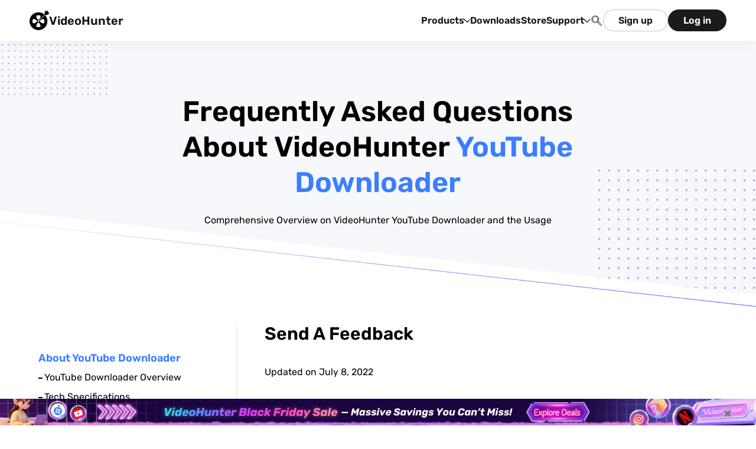

--- FILE ---
content_type: text/html; charset=UTF-8
request_url: https://www.videohunter.net/youtube-downloader/how-to-send-a-feedback/
body_size: 51389
content:
<!DOCTYPE html>
<html lang="en">
<head>
    <meta charset="utf-8">
    <meta name="viewport" content="width=device-width,initial-scale=1">
    <link rel="icon" href="https://www.videohunter.net/static/videohunter-net/assets/home/img/global/favicon.ico">
    <meta name="viewport" content="width=device-width,width=device-width, initial-scale=1.0, minimum-scale=1.0, maximum-scale=1.0, user-scalable=no">
    <meta name="google" content="notranslate">
	<script id="th-ajax-params-js"> var aio_wc_add_to_cart_params ={"language":"en","add_to_cart_link":"\/checkout\/","new_to_cart_link":"\/checkout\/","new_to_cart_link_direct":"\/checkout\/","new_to_cart_link_proxy":"\/add-to-cart\/new-v2","is_proxy_cart":false,"payment_env":"prod","loading_img":"https:\/\/www.videohunter.net\/lib\/modules\/th-wc-payment-gateway\/assets\/home\/img\/loading-black.png"}; var zuo_custom_wc_ajax_params ={"ajax_url":"","wc_ajax_url":"\/th-api\/%%endpoint%%"} </script>
<!-- Google Tag Manager for WordPress by gtm4wp.com -->
<script data-cfasync="false" data-pagespeed-no-defer>//<![CDATA[
	var gtm4wp_datalayer_name = "dataLayer";
	var dataLayer = dataLayer || [];
//]]>
</script>
<!-- End Google Tag Manager for WordPress by gtm4wp.com -->
		<!-- SEO Tool 1.1.15 -->
		<title>VideoHunter YouTube Downloader Guide - How to Send A Feedback</title>
		<meta name="description" content="If you encounter with any operation troubles while using VideoHunter YouTube Downloader, submit a feedback inside the app following these steps." />
		<meta name="robots" content="max-image-preview:large" />
		<link rel="canonical" href="https://www.videohunter.net/youtube-downloader/how-to-send-a-feedback/" />
<meta property="og:type" content="article" />
<meta property="og:url" content="https://www.videohunter.net/youtube-downloader/how-to-send-a-feedback/" />
<meta property="og:site_name" content="VideoHunter - Best Video Downloader | Download Any Video from 1,000+ Sites" />
<meta property="og:title" content="VideoHunter YouTube Downloader Guide - How to Send A Feedback" />
<meta property="og:description" content="If you encounter with any operation troubles while using VideoHunter YouTube Downloader, submit a feedback inside the app following these steps." />
<meta name="twitter:card" content="summary" />
<meta name="twitter:url" content="https://www.videohunter.net/youtube-downloader/how-to-send-a-feedback/" />
<meta name="twitter:site" content="VideoHunter - Best Video Downloader | Download Any Video from 1,000+ Sites" />
<meta name="twitter:title" content="VideoHunter YouTube Downloader Guide - How to Send A Feedback" />
<meta name="twitter:description" content="If you encounter with any operation troubles while using VideoHunter YouTube Downloader, submit a feedback inside the app following these steps." />
		<!-- SEO Tool -->

<link rel='stylesheet' id='gtranslate-style-css'  href='https://www.videohunter.net/lib/modules/gtranslate/gtranslate-style24.css' type='text/css' media='all' />
<link rel='stylesheet' id='th-tools-sub-css'  href='https://www.videohunter.net/lib/modules/super-email-marketing/assets/css/subscribe/index.css' type='text/css' media='all' />
<link rel='stylesheet' id='video-hunter-net-global-css-css'  href='https://www.videohunter.net/static/videohunter-net/assets/home/css/global.css' type='text/css' media='all' />
<link rel='stylesheet' id='video-hunter-net-faqs-css'  href='https://www.videohunter.net/static/videohunter-net/assets//home/css/faqs/faqs.css' type='text/css' media='all' />
<script type='text/javascript' src='https://www.videohunter.net/static/videohunter-net/assets/home/js/jq/index.js' id='jquery-js'></script>
<script>var gt_request_uri = '/youtube-downloader/how-to-send-a-feedback/';</script><script type='text/javascript'>
(function(a,b,c,d,e,f,g){e['ire_o']=c;e[c]=e[c]||function(){(e[c].a=e[c].a||[]).push(arguments)};f=d.createElement(b);g=d.getElementsByTagName(b)[0];f.async=1;f.src=a;g.parentNode.insertBefore(f,g);})("https://utt.impactcdn.com/A6169258-87ad-48d3-bd49-01b6b5d988011.js",'script','ire',document,window);
ire('identify');
</script>
<!-- HFCM STARE - Snippet # 138: Google Adsense -->
<script async src="https://pagead2.googlesyndication.com/pagead/js/adsbygoogle.js?client=ca-pub-3579895707038728" crossorigin="anonymous"></script>
<!-- /end HFCM END -->
<!-- HFCM STARE - Snippet # 143: onesignal -->
<script src="https://cdn.onesignal.com/sdks/web/v16/OneSignalSDK.page.js" defer></script>
<script>
  window.OneSignalDeferred = window.OneSignalDeferred || [];
  OneSignalDeferred.push(async function(OneSignal) {
    await OneSignal.init({
      appId: "1aff3155-8802-45a8-9aa3-6dbb1f9e2a84",
			notifyButton: {
                enable: true
            },
            serviceWorkerParam: { scope: "/static/videohunter-net/assets/home/js/" },
            serviceWorkerPath: "/static/videohunter-net/assets/home/js/OneSignalSDKWorker.js",
    });
  });
</script>
<!-- /end HFCM END -->

<!-- Google Tag Manager for WordPress by gtm4wp.com -->
<script data-cfasync="false" data-pagespeed-no-defer>//<![CDATA[
	var dataLayer_content = {"pagePostType":"site_template","pagePostType2":"single-site_template","pagePostAuthor":"admin"};
	dataLayer.push( dataLayer_content );//]]>
</script>
<script data-cfasync="false">//<![CDATA[
(function(w,d,s,l,i){w[l]=w[l]||[];w[l].push({'gtm.start':
new Date().getTime(),event:'gtm.js'});var f=d.getElementsByTagName(s)[0],
j=d.createElement(s),dl=l!='dataLayer'?'&l='+l:'';j.async=true;j.src=
'//www.googletagmanager.com/gtm.'+'js?id='+i+dl;f.parentNode.insertBefore(j,f);
})(window,document,'script','dataLayer','GTM-TWQ6J8J');//]]>
</script>
<!-- End Google Tag Manager -->
<!-- End Google Tag Manager for WordPress by gtm4wp.com -->	<noscript><style>.woocommerce-product-gallery{ opacity: 1 !important; }</style></noscript>
	
</head>
<body>
<div id="en_body">
    <div class="activity-area" data-id="4805">

    </div>
    <header class="header">
        <div class="pc">
            <div class="container flex-sb-c">
                <a class="header-logo flex-c-c" href="/">
                    <img src="https://www.videohunter.net/static/videohunter-net/assets/home/img/logo-black.svg" alt="logo" width="33" height="33">
                    <span>VideoHunter</span>
                </a>
                <div class="header-menu flex-c-c">
                    <div class="header-menu-item flex-c-c produce ">
                        <span>Products</span>
                        <i class="icon-down"></i>
                        <div class="produce-content">
                            <div class="produce-content_title flex-s-c">
                                <img src="https://www.videohunter.net/static/videohunter-net/assets/home/img/header/pc.svg" alt="pc">
                                <span>Desktop</span>
                            </div>
                            <div class="produce-box flex-c-s boder">
                                <div class="produce-box_item">
                                    <div class="item-title">Best Sellers</div>
                                    <a class="item-content flex-fs-c" href="/">
                                        <img src="https://www.videohunter.net/static/videohunter-net/assets/home/img/header/videoHunter.svg" alt="videoHunter" width="40" height="40">
                                        <span>VideoHunter Video Downloader <i class="tag">All-in-One!</i></span>
                                    </a>
                                    <a class="item-content flex-fs-c " href="/youtube-downloader/">
                                        <img src="https://www.videohunter.net/static/videohunter-net/assets/home/img/header/YouTube.svg" alt="YouTube" width="40" height="40">
                                        <span>YouTube Downloader</span>
                                    </a>
                                    <a class="item-content flex-fs-c " href="/onlyfans-downloader/">
                                        <img src="https://www.videohunter.net/static/videohunter-net/assets/home/img/header/onlyfans.svg" alt="OnlyFans" width="40" height="40">
                                        <span>OnlyFans Downloader <i class="tag">NEW!</i></span>
                                    </a>
                                </div>
                                <div class="produce-box_item">
                                    <div class="item-title">Streaming Video Downloaders</div>
                                    <a class="item-content flex-fs-c " href="/netflix-video-downloader/">
                                        <img src="https://www.videohunter.net/static/videohunter-net/assets/home/img/header/netfix.svg" alt="netfix" width="40" height="40">
                                        <span>Netflix Video Downloader</span>
                                    </a>
                                    <a class="item-content flex-fs-c " href="/amazon-video-downloader/ ">
                                        <img src="https://www.videohunter.net/static/videohunter-net/assets/home/img/header/amazon.svg" alt="amazon" width="40" height="40">
                                        <span>Amazon Video Downloader</span>
                                    </a>
                                    <a class="item-content flex-fs-c " href="/disney-plus-video-downloader/">
                                        <img src="https://www.videohunter.net/static/videohunter-net/assets/home/img/header/Disney.svg" alt="Disney" width="40" height="40">
                                        <span>Disney+ Video Downloader</span>
                                    </a>
                                    <a class="item-content flex-fs-c " href="/hbo-max-video-downloader/">
                                        <img src="https://www.videohunter.net/static/videohunter-net/assets/home/img/header/hbo.svg" alt="HBO Max" width="40" height="40">
                                        <span>HBO Max Video Downloader</span>
                                    </a>
                                    <a class="item-content flex-fs-c " href="/hulu-video-downloader/">
                                        <img src="https://www.videohunter.net/static/videohunter-net/assets/home/img/header/hulu.svg" alt="Hulu" width="35" height="35">
                                        <span>Hulu Video Downloader</span>
                                    </a>
                                </div>
                                <div class="produce-box_item">
                                    <div class="item-title">Other Video Downloaders</div>
                                    <a class="item-content flex-fs-c " href="/instagram-downloader/">
                                        <img src="https://www.videohunter.net/static/videohunter-net/assets/home/img/header/ins.svg" alt="Instagram" width="40" height="40">
                                        <span>Instagram Downloader</span>
                                    </a>
                                    <a class="item-content flex-fs-c " href="/tiktok-downloader/">
                                        <img src="https://www.videohunter.net/static/videohunter-net/assets/home/img/header/tiktok.svg" alt="tiktok" width="40" height="40">
                                        <span>TikTok Downloader</span>
                                    </a>
                                    <a class="item-content flex-fs-c " href="/facebook-downloader/">
                                        <img src="https://www.videohunter.net/static/videohunter-net/assets/home/img/header/Facebook.svg" alt="Facebook" width="40" height="40">
                                        <span>Facebook Downloader</span>
                                    </a>
                                </div>
                            </div>
                            <div class="produce-content_title  flex-s-c">
                                <img src=" https://www.videohunter.net/static/videohunter-net/assets/home/img/header/phone.svg" alt="phone">
                                <span>Mobile</span>
                            </div>
                            <div class="produce-box">
                                <div class="produce-box_item">
                                    <a class="item-content flex-fs-c " href="/videohunter-for-android/">
                                        <img src="https://www.videohunter.net/static/videohunter-net/assets/home/img/header/VideoHunter-ad.svg" alt="VideoHunter" width="43" height="43">
                                        <span>VideoHunter for Android</span>
                                    </a>
                                </div>
                            </div>
                        </div>
                    </div>
                    <a class="header-menu-item" href="/downloads/">
                        <span>Downloads</span>
                    </a>
                    <a class="header-menu-item" href="/store/">
                        <span>Store</span>
                    </a>
                    <div class="header-menu-item flex-c-c support">
                        <a href="/support/">Support</a>
                        <i class="icon-down"></i>
                        <div class="support-content">
                            <a class="support-content_item" href="/blog/">Blog</a>
                            <a class="support-content_item" href="/faqs/">FAQs</a>
                            <a class="support-content_item" href="/contact/">Contact Us</a>
                        </div>
                    </div>
                    <a class="header-menu-item search" href="/search/"></a>
                    <div class="btn-model flex-c-c">
                        <a target="_blank" href="https://accounts.videohunter.net/register" class="btn register">Sign up</a>
                        <a target="_blank" href="https://accounts.videohunter.net/login" class="btn login">Log in</a>
                    </div>
                </div>
            </div>
        </div>
        <div class="moble">
            <div class="container">
                <div class="header-moble flex-sb-c">
                    <a class="header-logo flex-c-c" href="/">
                        <img src="https://www.videohunter.net/static/videohunter-net/assets/home/img/logo-black.svg" alt="logo" width="33" height="33">
                        <span>VideoHunter</span>
                    </a>
                    <div class="header-moble-menu ">
                        <i></i>
                        <i></i>
                        <i></i>
                    </div>
                </div>
                <div class="header-moble-content">
                    <div class="header-menu-item produce ">
                        <div class="flex-sb-c menu-title">
                            <span>Products</span>
                            <i class="icon-down"></i>
                        </div>
                        <div class="produce-content">
                            <div class="produce-content_title flex-s-c">
                                <img src="https://www.videohunter.net/static/videohunter-net/assets/home/img/header/pc.svg" alt="pc">
                                <span>Desktop</span>
                            </div>
                            <div class="produce-box flex-c-s boder">
                                <div class="produce-box_item">
                                    <div class="item-title">All-in-One</div>
                                    <a class="item-content flex-fs-c " href="/">
                                        <img src="https://www.videohunter.net/static/videohunter-net/assets/home/img/header/videoHunter.svg" alt="videoHunter" width="40" height="40">
                                        <span>VideoHunter Video Downloader <i class="tag">All-in-One!</i></span>
                                    </a>
                                </div>
                                <div class="produce-box_item">
                                    <div class="item-title">Streaming Video Downloaders</div>
                                    <a class="item-content flex-fs-c " href="/netflix-video-downloader/ ">
                                        <img src="https://www.videohunter.net/static/videohunter-net/assets/home/img/header/netfix.svg" alt="netfix" width="40" height="40">
                                        <span>Netflix Video Downloader</span>
                                    </a>
                                    <a class="item-content flex-fs-c " href="/amazon-video-downloader/">
                                        <img src="https://www.videohunter.net/static/videohunter-net/assets/home/img/header/amazon.svg" alt="amazon" width="40" height="40">
                                        <span>Amazon Video Downloader</span>
                                    </a>
                                    <a class="item-content flex-fs-c " href="/disney-plus-video-downloader/">
                                        <img src="https://www.videohunter.net/static/videohunter-net/assets/home/img/header/Disney.svg" alt="Disney" width="40" height="40">
                                        <span>Disney+ Video Downloader</span>
                                    </a>
                                    <a class="item-content flex-fs-c " href="/hbo-max-video-downloader/">
                                        <img src="https://www.videohunter.net/static/videohunter-net/assets/home/img/header/hbo.svg" alt="HBO Max" width="40" height="40">
                                        <span>HBO Max Video Downloader</span>
                                    </a>
                                    <a class="item-content flex-fs-c " href="/hulu-video-downloader/">
                                        <img src="https://www.videohunter.net/static/videohunter-net/assets/home/img/header/hulu.svg" alt="Hulu" width="35" height="35">
                                        <span>Hulu Video Downloader</span>
                                    </a>
                                    <a class="item-content flex-fs-c " href="/youtube-downloader/">
                                        <img src="https://www.videohunter.net/static/videohunter-net/assets/home/img/header/YouTube.svg" alt="YouTube" width="40" height="40">
                                        <span>YouTube Downloader</span>
                                    </a>
                                    <a class="item-content flex-fs-c " href="/onlyfans-downloader/">
                                        <img src="https://www.videohunter.net/static/videohunter-net/assets/home/img/header/onlyfans.svg" alt="OnlyFans" width="40" height="40">
                                        <span>OnlyFans Downloader <i class="tag">NEW!</i></span>
                                    </a>
                                </div>
                                <div class="produce-box_item">
                                    <div class="item-title">Other Video Downloaders</div>
                                    <a class="item-content flex-fs-c " href="/instagram-downloader/">
                                        <img src="https://www.videohunter.net/static/videohunter-net/assets/home/img/header/ins.svg" alt="Instagram" width="40" height="40">
                                        <span>Instagram Downloader</span>
                                    </a>
                                    <a class="item-content flex-fs-c " href="/tiktok-downloader/">
                                        <img src="https://www.videohunter.net/static/videohunter-net/assets/home/img/header/tiktok.svg" alt="tiktok" width="40" height="40">
                                        <span>TikTok Downloader</span>
                                    </a>
                                    <a class="item-content flex-fs-c" href="/facebook-downloader/">
                                        <img src="https://www.videohunter.net/static/videohunter-net/assets/home/img/header/Facebook.svg" alt="Facebook" width="40" height="40">
                                        <span>Facebook Downloader</span>
                                    </a>
                                </div>
                            </div>
                            <div class="produce-content_title  flex-s-c">
                                <img src=" https://www.videohunter.net/static/videohunter-net/assets/home/img/header/phone.svg" alt="phone">
                                <span>Mobile</span>
                            </div>
                            <div class="produce-box">
                                <div class="produce-box_item">
                                    <a class="item-content flex-fs-c " href="/videohunter-for-android/">
                                        <img src="https://www.videohunter.net/static/videohunter-net/assets/home/img/header/VideoHunter-ad.svg" alt="VideoHunter" width="43" height="43">
                                        <span>VideoHunter for Android</span>
                                    </a>
                                </div>
                            </div>
                        </div>
                    </div>
                    <a class="header-menu-item" href="/downloads/">
                        <span>Downloads</span>
                    </a>
                    <a class="header-menu-item" href="/support/">
                        <span>Store</span>
                    </a>
                    <div class="header-menu-item support ">
                        <div class="flex-sb-c menu-title">
                            <a href="/support/">Support</a>
                            <i class="icon-down"></i>
                        </div>
                        <div class="support-content">
                            <a class="support-content_item" href="/blog/">Blog</a>
                            <a class="support-content_item" href="/faq/">FAQs</a>
                            <a class="support-content_item" href="/contact/ ">Contact Us</a>
                        </div>
                    </div>
                </div>
            </div>
        </div>
    </header>    <section class="faq-banner" data-v-a9e2936a="">
        <div class="container" data-v-a9e2936a="">
            <div class="content" data-v-a9e2936a="">
                <h1 data-v-a9e2936a="">Frequently Asked Questions About VideoHunter
                    <span data-v-a9e2936a="">YouTube Downloader</span>
                </h1>
                <p class="desc" data-v-a9e2936a="">
                    Comprehensive Overview on VideoHunter YouTube Downloader and the Usage
                </p>
            </div>
        </div>
    </section>
    <section class="faq-content" data-v-a9e2936a="">
        <div class="flex-container" data-v-a9e2936a="">
            <div class="mobile-button" data-v-a9e2936a="">
                <i class="fa fa-bars" data-v-a9e2936a=""></i>
            </div>
            <!--EN FAQ-->
			<div class="faq-sidebar" style="display:none;" data-v-ba3ffc6a="" data-v-a9e2936a="">
    <div class="close-btn" data-v-ba3ffc6a="">
        <img src="https://www.videohunter.net/static/videohunter-net/assets/home/img/global/colse2.svg" alt="svg" data-v-ba3ffc6a="">
    </div>
    <ul data-v-ba3ffc6a="">
        <p data-v-ba3ffc6a="">
            About YouTube Downloader
        </p>
        <li data-v-ba3ffc6a="">
            <a data-v-ba3ffc6a="" href="/youtube-downloader/overview/">YouTube Downloader Overview</a>
        </li>
        <li data-v-ba3ffc6a="">
            <a data-v-ba3ffc6a="" href="/youtube-downloader/tech-spec/">Tech Specifications</a>
        </li>
        <li data-v-ba3ffc6a="">
            <a data-v-ba3ffc6a="" href="/youtube-downloader/registered-vs-pro-version/">Registered vs. Pro Version</a>
        </li>
        <li data-v-ba3ffc6a="">
            <a data-v-ba3ffc6a="" href="/youtube-downloader/registration/">Account Registration</a>
        </li>
        <li data-v-ba3ffc6a="">
            <a data-v-ba3ffc6a="" href="/youtube-downloader/account-login-or-reset/">Log in or Reset Your Account</a>
        </li>
        <li data-v-ba3ffc6a="">
            <a data-v-ba3ffc6a="" href="/youtube-downloader/how-to-subscribe/">Purchase a Subscription</a>
        </li>
        <li data-v-ba3ffc6a="">
            <a data-v-ba3ffc6a="" href="/youtube-downloader/how-to-install-uninstall/">How to Install/Uninstall</a>
        </li>
    </ul>
    <ul data-v-ba3ffc6a="">
        <p data-v-ba3ffc6a="">
            How-to Guides
        </p>
        <li data-v-ba3ffc6a="">
            <a data-v-ba3ffc6a="" href="/youtube-downloader/how-to-download-youtube-videos/">Download YouTube Videos</a>
        </li>
        <li data-v-ba3ffc6a="">
            <a data-v-ba3ffc6a="" href="/youtube-downloader/how-to-download-youtube-playlist/">Download YouTube Playlist</a>
        </li>
        <li data-v-ba3ffc6a="">
            <a data-v-ba3ffc6a="" href="/youtube-downloader/how-to-download-private-youtube-videos/">Download Private YouTube Videos</a>
        </li>
        <li data-v-ba3ffc6a="">
            <a data-v-ba3ffc6a="" href="/youtube-downloader/how-to-download-unlisted-youtube-videos/">Download Unlisted YouTube Videos</a>
        </li>
        <li data-v-ba3ffc6a="">
            <a data-v-ba3ffc6a="" href="/youtube-downloader/how-to-download-youtube-subtitles/">Download Subtitles</a>
        </li>
        <li data-v-ba3ffc6a="">
            <a data-v-ba3ffc6a="" href="/youtube-downloader/how-to-change-output-folder/">Change Output Folder</a>
        </li>
        <li data-v-ba3ffc6a="">
            <a data-v-ba3ffc6a="" href="/youtube-downloader/how-to-switch-program-language/">Switch Program Language</a>
        </li>
        <li data-v-ba3ffc6a="">
            <a data-v-ba3ffc6a="" href="/youtube-downloader/how-to-upgrade/">Upgrade YouTube Downloader</a>
        </li>
        <li data-v-ba3ffc6a="">
            <a data-v-ba3ffc6a="" href="/youtube-downloader/how-to-send-a-feedback/">Send A Feedback</a>
        </li>
    </ul>
    <ul data-v-ba3ffc6a="">
        <p data-v-ba3ffc6a="">
            Troubleshooting
        </p>
        <li data-v-ba3ffc6a="">
            <a data-v-ba3ffc6a="" href="/youtube-downloader/fix-installation-failure/">YouTube Downloader Installation Failure</a>
        </li>
        <li data-v-ba3ffc6a="">
            <a data-v-ba3ffc6a="" href="/youtube-downloader/license-code-not-working/">License Code Not Working</a>
        </li>
        <li data-v-ba3ffc6a="">
            <a data-v-ba3ffc6a="" href="/youtube-downloader/fail-to-download-video-audio/">Fail to Download Video/Audio</a>
        </li>
        <li data-v-ba3ffc6a="">
            <a data-v-ba3ffc6a="" href="/youtube-downloader/2k-4k-8k-not-available/">2K, 4K, 8K Not Available</a>
        </li>
        <li data-v-ba3ffc6a="">
            <a data-v-ba3ffc6a="" href="/youtube-downloader/fail-to-detect-subtitles/">Fail to Detect Subtitles</a>
        </li>
    </ul>
</div>
			<div class="faq-article content__default" data-v-a9e2936a="">
<h2>Send A Feedback</h2>
<p>Updated on July 8, 2022</p>
<p><a href="https://www.videohunter.net/youtube-downloader/">VideoHunter YouTube Downloader</a> provides responsive support to help users solve unexpected issues. If you have any trouble when using the software, such as failing to activate the program, or the video downloading failure, you can send feedback inside the application directly (better attach a log file with it). The technical team will check the issues and reach back to you as soon as possible.</p>
<p>You can go to the feedback page by clicking on the menu icon and then the message icon next to &#8220;Feedback&#8221;.
</p>
<p><img src="https://cdn.videohunter.net/uploads/41/d/open-feedback-page-vhyd.jpg" alt=" Feedback Page "></p>
<p>When the feedback page is shown, fill in the necessary information and make sure your log file is attached, then click on &#8220;Submit&#8221; button to send your feedback.</p>
<p><img src="https://cdn.videohunter.net/uploads/41/d/feedback-page-of-vhytd.jpg" alt=" Submit Feedback"></p>
<p>If you have more questions, or need further assistance, please visit <a href="https://www.videohunter.net/support/">VideoHunter Support Center</a> for help. We will always stand by to help!</p>
</div>
        </div>
    </section>

<footer class="footer">
    <div class="pc">
        <div class="container">
            <div class="footer-top">
                <a class="footer-logo flex-s-c" href="">
                    <img src="https://www.videohunter.net/static/videohunter-net/assets/home/img/logo-white.svg" alt="logo">
                    <span>VideoHunter</span>
                </a>
                <div class="language">
                    <img src="https://www.videohunter.net/static/videohunter-net/assets/home/img/footer/language.svg" alt="language">
                    <span>English</span>
                    <i class="iconfont icon-down"></i>
                    <div class="language-box">
                        <a class="language-box_item" href="/">
                            <span>English</span>
                        </a>
                        <a class="language-box_item" href="https://videohunter.tw">
                            <span>繁體中文</span>
                        </a>
                    </div>
                </div>
            </div>
            <div class="footer-box flex-sb-s">
                <div class="footer-box_item">
                    <div class="footer-title">
                        <span>Products</span>
                    </div>
                    <div class="footer-list footer-list_product">
                        <div>
                            <a href="/">VideoHunter Video Downloader</a>
                            <a href="/netflix-video-downloader/">Netflix Video Downloader</a>
                            <a href="/amazon-video-downloader/">Amazon Video Downloader</a>
                            <a href="/disney-plus-video-downloader/">Disney Video Downloader</a>
                            <a href="/hbo-max-video-downloader/">HULU Video Downloader</a>
                            <a href="/hulu-video-downloader/">HBO Video Downloader</a>
                        </div>
                        <div>
                            <a href="/youtube-downloader/">YouTube Downloader</a>
                            <a href="/onlyfans-downloader/">OnlyFans Downloader</a>
                            <a href="/instagram-downloader/">Instagram Downloader</a>
                            <a href="/tiktok-downloader/">TikTok Downloader</a>
                            <a href="/facebook-downloader/">Facebook Downloader</a>
                            <a href="/videohunter-for-android/">VideoHunter for Android </a>
                        </div>
                    </div>
                </div>
                <div class="footer-box_item">
                    <div class="footer-title">
                        <span>Popular</span>
                    </div>
                    <div class="footer-list">
                        <a href="https://www.videohunter.net/blog/download-private-youtube-videos.html">
                            Download Private YouTube Videos
                        </a>
                        <a href="https://www.videohunter.net/blog/convert-youtube-to-mp3.html">
                            YouTube to MP3
                        </a>
                        <a href="https://www.videohunter.net/blog/download-youtube-playlist.html">
                            YouTube Playlist Downloader
                        </a>
                        <a href="https://www.videohunter.net/blog/download-video-from-internet.html">
                            Download Video from Internet
                        </a>
                    </div>
                </div>
                <div class="footer-box_item">
                    <div class="footer-title">
                        <span>Company</span>
                    </div>
                    <div class="footer-list">
                        <a href="/about/">About VideoHunter</a>
                        <a href="/terms/">Terms of Service</a>
                        <a href="/privacy/">Privacy Policy</a>
                        <a href="/refund-policy/">Refund Policy </a>
                        <a href="/copyright/">Copyright Notice</a>
                        <a href="/cookies/">Cookies</a>
                        <a href="/intellectual-property-rights/">INTELLECTUAL PROPERTY RIGHTS</a>
                        <a href="/subscription-terms/">Subscription Terms</a>
                    </div>
                </div>
                <div class="footer-box_item">
                    <div class="footer-title">
                        <span>Support</span>
                    </div>
                    <div class="footer-list">
                        <a href="/support/">Support Center</a>
                        <a href="/blog/">Blog</a>
                        <a href="/contact/ ">Contact Us</a>
                        <a href="/get-videohunter-free-license/">Get Free License</a>
                    </div>
                </div>
            </div>
            <div class="copyright">
                <span class="footer-file">Copyright © 2024 VideoHunter. All Rights Reserved.</span>
                <div class="footer-box_item footer-list-group">
                    <img src="https://www.videohunter.net/static/videohunter-net/assets/home/img/footer/support-pay-method.svg" alt="support-pay-method" width="360" style="margin: 0 10px">
                    <div class="footer-media">
                        <a class="cls-facebook" href="https://www.facebook.com/videohuntersupport"></a>
                        <a class="cls-x" href="https://twitter.com/WilsonKendal3"></a>
                        <a class="cls-youtube" href="https://www.youtube.com/@videohunter_official"></a>
                    </div>
                    <a id="subscribeEmail" href="javascript:;" class="flex-c-c subscribe-btn email-dialog_btn">
                        <img src="https://www.videohunter.net/static/videohunter-net/assets/home/img/footer/subscribe.svg" alt="subscribe">
                        subscribe for videohunter
                    </a>
                </div>
            </div>
        </div>
    </div>
    <div class="moble">
        <div class="container">
            <div class="footer-logo flex-s-c">
                <img src="https://www.videohunter.net/static/videohunter-net/assets/home/img/logo-white.svg" alt="logo">
                <span>VideoHunter</span>
            </div>
            <div class="footer-box_item">
                <div class="footer-title flex-sb-c">
                    <span>Products</span>
                    <i class="iconfont icon-down"></i>
                </div>
                <div class="footer-list">
                    <a href="/">VideoHunter Video Downloader</a>
                    <a href="/netflix-video-downloader/">Netflix Video Downloader</a>
                    <a href="/amazon-video-downloader/">Amazon Video Downloader</a>
                    <a href="/disney-plus-video-downloader/">Disney+ Video Downloader</a>
                    <a href="/youtube-downloader/">YouTube Downloader</a>
                    <a href="/hbo-max-video-downloader/">HULU Video Downloader</a>
                    <a href="/hulu-video-downloader/">HBO Video Downloader</a>
                    <a href="/onlyfans-downloader/">OnlyFans Downloader</a>
                    <a href="/instagram-downloader/">Instagram Downloader</a>
                    <a href="/tiktok-downloader/">TikTok Downloader</a>
                    <a href="/facebook-downloader/">Facebook Downloader</a>
                    <a href="/videohunter-for-android/">VideoHunter for Android </a>
                </div>
            </div>
            <div class="footer-box_item">
                <div class="footer-title flex-sb-c">
                    <span>Popular</span>
                    <i class="iconfont icon-down"></i>
                </div>
                <div class="footer-list">
                    <a href="https://www.videohunter.net/blog/download-private-youtube-videos.html">
                        Download Private YouTube Videos
                    </a>
                    <a href="https://www.videohunter.net/blog/convert-youtube-to-mp3.html">
                        YouTube to MP3
                    </a>
                    <a href="https://www.videohunter.net/blog/download-youtube-playlist.html">
                        YouTube Playlist Downloader
                    </a>
                    <a href="https://www.videohunter.net/blog/download-video-from-internet.html">
                        Download Video from Internet
                    </a>
                </div>
            </div>
            <div class="footer-box_item">
                <div class="footer-title flex-sb-c">
                    <span>Company</span>
                    <i class="iconfont icon-down"></i>
                </div>
                <div class="footer-list">
                    <a href="/about/">About VideoHunter</a>
                    <a href="/terms/">Terms of Service</a>
                    <a href="/privacy/">Privacy Policy</a>
                    <a href="/refund-policy/">Refund Policy </a>
                    <a href="/copyright/">Copyright Notice</a>
                    <a href="/cookies/">Cookies</a>
                    <a href="/intellectual-property-rights/">INTELLECTUAL PROPERTY RIGHTS</a>
                    <a href="/subscription-terms/">Subscription Terms</a>
                </div>
            </div>
            <div class="footer-box_item">
                <div class="footer-title flex-sb-c">
                    <span>Support</span>
                    <i class="iconfont icon-down"></i>
                </div>
                <div class="footer-list">
                    <a href="/support/">Support Center</a>
                    <a href="/blog/">Blog</a>
                    <a href="/contact/ ">Contact Us</a>
                    <a href="/get-videohunter-free-license/">Get Free License</a>
                </div>
            </div>
            <div class="footer-media">
                <a class="media-item youtube" href="https://www.youtube.com/@videohunter_official"></a>
                <a class="media-item facebook" href="https://www.facebook.com/videohuntersupport "></a>
                <a class="media-item x" href="https://twitter.com/WilsonKendal3"></a>
            </div>
            <a id="subscribeEmail" href="javascript:;" class="flex-c-c subscribe-btn email-dialog_btn">
                <img src="https://www.videohunter.net/static/videohunter-net/assets/home/img/footer/subscribe.svg" alt="subscribe">
                subscribe for videohunter
            </a>
            <div class="language">
                <img src="https://www.videohunter.net/static/videohunter-net/assets/home/img/footer/language.svg" alt="language">
                <span>English</span>
                <i class="iconfont icon-down"></i>
                <div class="language-box">
                    <a class="language-box_item" href="/">
                        <span>English</span>
                    </a>
                    <a class="language-box_item" href="https://videohunter.tw">
                        <span>繁體中文</span>
                    </a>
                </div>

            </div>
            <div class="copyright">
                <img src="https://www.videohunter.net/static/videohunter-net/assets/home/img/footer/support-pay-method.svg" alt="support-pay-method" width="100%"><br/>
                Copyright © 2024 VideoHunter. All Rights Reserved.            </div>
        </div>
    </div>
</footer>

<!-- GO TOP -->
<i class="to-top"></i>
<div class="years-promotion">
    <section class="mb-banner">
        <p class="bn_left-pic">
        </p>
        <div class="bn-main">
            <div class="bn-main_top">
                <p class="bn-main_logo"></p>
                <p class="bn-main_title">VideoHunter for Android </p>
                <p class="bn-main_free">Free</p>
            </div>
            <a href="https://play.google.com/store/apps/details?id=com.videohunter.videohunter&pli=1" class="bn-main_button">
                Free Download
            </a>
        </div>
    </section>
</div>
</div>
<!-- HFCM STARE - Snippet # 99: filter-cart-button-gacontent -->
<script>
(function ($) {
   // Get cookie
   function getCookie(name) {
      var arr,
         reg = new RegExp("(^| )" + name + "=([^;]*)(;|$)");
      if ((arr = document.cookie.match(reg))) {
         return unescape(arr[2]);
      } else {
         return null;
      }
   }

   // Set cookie
   function setCookie(key, value) {
      document.cookie = key + "=" + value;
   }

   // Get url params
   function getUrlParam(name) {
      var reg = new RegExp("(^|&)" + name + "=([^&]*)(&|$)");
      var r = window.location.search.substr(1).match(reg);
      if (r != null) {
         return unescape(r[2]);
      }
      return null;
   }

   // Get url string param
   function parseQueryString(queryString) {
      if (!queryString) {
         return false;
      }
      let queries = queryString.split("&"), params = {}, temp;
      for (let i = 0, l = queries.length; i < l; i++) {
         temp = queries[i].split('=');
         if (temp[1] !== '') {
            params[temp[0]] = temp[1];
         }
      }
      return params;
   }

   // Trim function remove string char
   function trim(str, char) {
      if (char) {
         str = str.replace(new RegExp('^\\' + char + '+|\\' + char + '+$', 'g'), '');
      }
      return str.replace(/^\s+|\s+$/g, '');
   };

   function filterGaContent(){
      $(document).on('click', "a[href*='https://order.mycommerce.com/cart/new']", function (e){
         var _ga = getCookie('_ga');
         var _gid = getCookie('_gid');
         var _ga_JKK3KCVEN1 = getCookie("_ga_JKK3KCVEN1");
         
         var url = $(this).attr('href');
         var arr = parseQueryString(url);

         if (typeof arr['_new_ga'] == 'undefined') url += '&_new_ga=' + _ga;
         if (typeof arr['_new_gid'] == 'undefined') url += '&_new_gid=' + _gid;
         if (typeof arr['_new_ga_JKK3KCVEN1'] == 'undefined') url += '&_new_ga_JKK3KCVEN1=' + _ga_JKK3KCVEN1;
         if (typeof arr['_new_ga'] != 'undefined') {
            arr['_new_ga'] = _ga;
         }
         if (typeof arr['_new_gid'] != 'undefined') {
            arr['_new_gid'] = _gid;
         }
         if (typeof arr['_new_ga_JKK3KCVEN1'] != 'undefined') {
            arr['_new_ga_JKK3KCVEN1'] = _ga_JKK3KCVEN1;
         }

         var url_head = '';
         var url_param = '';
         $.each(arr, function (k, v){
            if (k.indexOf('https://order.mycommerce.com/cart/new?vendorid') !== -1) {
               url_head = k + '=' + v;
            } else {
               url_param += '&' + k + '=' + v;
            }
         })
         if (typeof arr['_new_ga'] != 'undefined' || typeof arr['_new_gid'] != 'undefined' || typeof arr['_new_ga_JKK3KCVEN1'] != 'undefined') {
            url = url_head + url_param;
         }

         e.preventDefault();
         window.open(url);
      })
   }

   function filterUrlContent(){
      var _ga = getUrlParam('_new_ga');
      var _gid = getUrlParam('_new_gid');
      var _ga_JKK3KCVEN1 = getUrlParam("_new_ga_JKK3KCVEN1");
      
      if (_ga) {
         setCookie("_ga", _ga);
      }
      if (_gid) {
         setCookie("_gid", _gid);
      }
      if (_ga_JKK3KCVEN1) {
         clearAllCookie("_ga_JKK3KCVEN1");
         setCookie("_ga_JKK3KCVEN1", _ga_JKK3KCVEN1);
      }
   }

   function clearAllCookie(name) {
      var date = new Date();
      date.setTime(date.getTime()-10000);
      var keys = document.cookie.match(/[^ =;]+(?=\=)/g);
      if (keys) {
         for (var i =  keys.length; i--;) {
            if(keys[i] == name) {
               console.log(keys[i]);
               document.cookie=keys[i]+"=; expires="+date.toGMTString()+"; path=/";
               document.cookie=keys[i]+"=; expires="+date.toGMTString()+"; path=/cart";
               document.cookie=keys[i]+"=; expires="+date.toGMTString()+"; path=/; domain=.mycommerce.com";
               document.cookie=keys[i]+"=; expires="+date.toGMTString()+"; path=/cart; domain=.mycommerce.com";
            }
         }
      }
   }

   filterGaContent();
})(jQuery)
</script>
<!-- /end HFCM END -->
<!-- HFCM STARE - Snippet # 111: footer-suspension -->
<style>
	.years-promotion {
  display: none;
  width: 100%;
  position: fixed;
  bottom: -6px;
  z-index: 999;
}
.years-promotion .mobile-activity-img {
  position: relative;
  width: 100%;
  height: 90px;
  display: block;
}
@media (max-width: 770px) {
  .years-promotion {
    display: block;
    line-height: normal;
  }
}
	.mb-banner {
  width: 100%;
  max-width: 650px;
  height: 90px;
  background-size: 100% 100%;
  background-image: url(https://cdn.videohunter.net/assets/vh-mb-banner/images/banner-bg.png);
  padding: 0px 0 10px;
  position: relative;
}
.mb-banner .bn_left-pic {
  position: absolute;
  left: 0;
  bottom: 0;
  width: 132px;
  height: 90px;
  background-image: url(https://cdn.videohunter.net/assets/vh-mb-banner/images/left-pic.png);
  background-size: 100% 100%;
}
.mb-banner .bn-main {
  display: inline-flex;
  flex-direction: column;
  align-items: center;
  margin: 0 0 0 33%;
  position: relative;
  padding-bottom: 25px;
}
.mb-banner .bn-main .bn-main_top {
  display: flex;
  align-items: center;
}
.mb-banner .bn-main .bn-main_logo {
  width: 27px;
  height: 27px;
  background-image: url(https://cdn.videohunter.net/assets/vh-mb-banner/images/logo.png);
  background-size: 100% 100%;
}
.mb-banner .bn-main .bn-main_title {
  color: #000;
  font-size: 14px;
  margin-left: 6px;
}
.mb-banner .bn-main .bn-main_free {
  width: 54px;
  height: 54px;
  background-image: url(https://cdn.videohunter.net/assets/vh-mb-banner/images/free.png);
  background-size: 100% 100%;
  color: #FFF;
  font-size: 12px;
  text-align: center;
  display: flex;
  align-items: center;
  justify-content: center;
  transform: rotate(-30deg);
}
.mb-banner .bn-main .bn-main_button {
  border-radius: 15px;
  background: #3B7FFF;
  display: inline-block;
  box-shadow: 0px -1.2px 4px 0px rgba(0, 0, 0, 0.25) inset, 0px 2.4px 3.65px 0px rgba(0, 46, 136, 0.25);
  color: #FFF;
  font-size: 12px;
  font-weight: bold;
  padding: 8px 0;
  width: 110px;
  text-align: center;
  position: absolute;
  bottom: 0;
  transform: translateX(-50%);
  left: 50%;
}
</style>
<div class="years-promotion">
<section class="mb-banner">
        <p class="bn_left-pic">
        </p>
        <div class="bn-main">
            <div class="bn-main_top">
                <p class="bn-main_logo"></p>
                <p class="bn-main_title">VideoHunter for Android </p>
                <p class="bn-main_free">Free</p>
            </div>
            <a href="https://play.google.com/store/apps/details?id=com.videohunter.videohunter&pli=1" class="bn-main_button">
                Free Download
            </a>
        </div>
    </section>
	</div>
<!-- /end HFCM END -->
<!-- HFCM STARE - Snippet # 114: add eventid -->
<script>
    $(document).ready(function () {
        function filterMobileDownBtn(){
            var width = window.screen.width || document.body.clientWidth;
            var isMobile = navigator.userAgent.match(/mobile/i) || (width > 0 && width <= 760);

            $("a[href*='dl.videohunter.net']").each(function(i) {
                var url = $(this).attr('href');
                var isWin = url.indexOf('.exe') !== -1 ? true : false;
                var isApk =  url.indexOf('.apk') !== -1? true:false;
                var urlArr = url.split('/');
                var product = typeof urlArr[3] !== 'undefined' ? urlArr[3].split('.')[0] : '';
                var jumpUrl = '';
                var downTag = '';
                var Tag = '';
                switch (product) {
                    case 'youtube-downloader':
                        downTag = 'down-yt-';
                        break;
                    case 'pornhub-downloader':
                        downTag = 'down-porn-';
                        break;
                    case 'tiktok-downloader':
                        downTag = 'down-tt-';
                        break;
                    case 'videohunter':
                        downTag = 'down-vh-';
                        break;
                    case 'instagram-downloader':
                        downTag = 'down-ins-';
                        break;
                    case 'facebook-downloader':
                        downTag = 'down-fb-';
                        break;
                    default:
                        downTag = '';
                        break;
                }
                if (isWin) {
                    downTag += 'win';
                    Tag = 'win';
                } else {
                    if(!isApk){
                        downTag += 'mac';
                        Tag = 'mac';
                    }
                }
                //filterDownProId
                if (Tag) {
                    $(this).attr('id', downTag);
                }
            });
        }
        filterMobileDownBtn()
    })
</script>
<!-- /end HFCM END -->
<!-- HFCM STARE - Snippet # 133: GTM-CODE -->
<!-- Google Tag Manager -->
<script>(function(w,d,s,l,i){w[l]=w[l]||[];w[l].push({'gtm.start':
new Date().getTime(),event:'gtm.js'});var f=d.getElementsByTagName(s)[0],
j=d.createElement(s),dl=l!='dataLayer'?'&l='+l:'';j.async=true;j.src=
'https://www.googletagmanager.com/gtm.js?id='+i+dl;f.parentNode.insertBefore(j,f);
})(window,document,'script','dataLayer','GTM-TWQ6J8J');</script>
<!-- End Google Tag Manager -->
<!-- /end HFCM END -->
<script type='text/javascript' src='https://www.videohunter.net/lib/modules/super-email-marketing/assets/js/subscribe/subscribe.js' id='th-tools-sub-js'></script>
<script type="module" src="https://www.videohunter.net/static/videohunter-net/assets/home/js/global.js"></script><script type='text/javascript' src='https://www.videohunter.net/static/videohunter-net/assets/home/js/getPrice.js' id='video-hunter-net-getPrice-js-js'></script>
<script type='text/javascript' src='https://www.videohunter.net/static/videohunter-net/assets//home/js/faqs/faqs.js' id='video-hunter-net-faqs-js'></script>
<script type='text/javascript' src='https://www.videohunter.net/lib/modules/th-wc-payment-gateway/assets/home/js/productInfo.js' id='th-product-info-js'></script>
<script type='text/javascript' src='https://www.videohunter.net/lib/modules/impact-partnership-cloud/js/scripts/impact-user-agent-script.js' id='impact-utt-script-js'></script>
</body>

</html>


--- FILE ---
content_type: text/html; charset=utf-8
request_url: https://www.google.com/recaptcha/api2/aframe
body_size: 267
content:
<!DOCTYPE HTML><html><head><meta http-equiv="content-type" content="text/html; charset=UTF-8"></head><body><script nonce="8Dlr3Tq-Vk9GaBlBtEyd5g">/** Anti-fraud and anti-abuse applications only. See google.com/recaptcha */ try{var clients={'sodar':'https://pagead2.googlesyndication.com/pagead/sodar?'};window.addEventListener("message",function(a){try{if(a.source===window.parent){var b=JSON.parse(a.data);var c=clients[b['id']];if(c){var d=document.createElement('img');d.src=c+b['params']+'&rc='+(localStorage.getItem("rc::a")?sessionStorage.getItem("rc::b"):"");window.document.body.appendChild(d);sessionStorage.setItem("rc::e",parseInt(sessionStorage.getItem("rc::e")||0)+1);localStorage.setItem("rc::h",'1764467167731');}}}catch(b){}});window.parent.postMessage("_grecaptcha_ready", "*");}catch(b){}</script></body></html>

--- FILE ---
content_type: text/css
request_url: https://www.videohunter.net/static/videohunter-net/assets/home/css/global.css
body_size: 4501
content:
@import url(reset.css);
@import url(iconfont.css);
.flex-wrapper {
    display: flex;justify-content: space-between;align-items: center;
}
@media screen and (max-width: 768px) {
    .flex-wrapper {
        flex-direction: column;
    }
}
.container {
    width: 1080px;margin: 0 auto;
}
@media screen and (max-width: 768px) {
    .container {
        width: 100%;padding: 0 15px;
    }
}
@font-face {
    font-family: 'Rubik';
    src: url('../fonts/Rubik-SemiBold.ttf');
    font-weight: bold;
}
@font-face {
    font-family: 'Rubik';
    src: url('../fonts/Rubik-Regular.ttf');
    font-weight: normal;
}
@font-face {
    font-family: 'Rubik';
    src: url('../fonts/Rubik-Light.ttf');
    font-weight: 300;
}
body {
    font-family: 'Rubik';
    font-size: 16px;
    color: #000;
}
a {
    text-decoration: none;
    color: #333;
}
b, strong {
    font-weight: 700;
}
section,
div {
    box-sizing: border-box;
}
.apk-box {
    position: fixed;
    bottom: 3%;
    left: 50%;
    transform: translate(-50%);
    z-index: 999;
    transition: all 1s;
    padding: 12px 34px;
    border-radius: 49px;
    opacity: 0;
    visibility: hidden;
}
@media (max-width: 770px) {
    .apk-box {
        display: none;
    }
}
.apk-box.show {
    opacity: 1;
    visibility: visible;
}
.apk-box:hover {
    transform: translate(-50%) scale(1.1);
}
.apk-box.youtube {
  border: 3px solid #dd2e2e;
  background: #ffdede;
}
.apk-box.pornhub,
.apk-box.tiktok,
.apk-box.vh-for-android {
  border: 3px solid #f7a530;
    background: #000;
}
.apk-box.pornhub .desc_txt,
.apk-box.tiktok .desc_txt,
.apk-box.vh-for-android .desc_txt {
    color: #fff;
}
.apk-box.pornhub .desc_title,
.apk-box.tiktok .desc_title,
.apk-box.vh-for-android .desc_title {
    color: #fff;
}
.apk-box.tiktok {
    border: unset;
    background-image: url(https://cdn.videohunter.net/assets/images/tiktok-apk-bg.png);
    background-size: 100% 100%;
    padding: 13px 34px 13px 29px;
}
.apk-box.vh-for-android {
    border: unset;
    background: #5caa00;
}
.apk-box .apk-box_link {
    display: inline-flex;
    justify-content: space-between;
    align-items: center;
}
.apk-box .apk-box_desc {
    display: inline-flex;
    flex-direction: column;
    line-height: 1.5;
    padding: 0 15px;
}
.apk-box .desc_txt {
    font-size: 16px;
    font-weight: normal;
    color: #000;
}
.apk-box .desc_title {
    font-size: 26px;
    font-weight: bold;
    color: #000;
}
.promotion-banner {
    display: block;
    width: 100%;
    height: 90px;
    background: url(../img/black-friday-sale/promotion-banner-pc.png) no-repeat center;
    background-size: cover;
}
.promotion-banner .btn-close {
    position: absolute;
    top: 10px;
    right: 60px;
    width: 30px;
    height: 30px;
    background: url(https://cdn.videohunter.net/pages/activity/halloween/close.svg) no-repeat center / 100% 100%;
}
.to-top {
    position: fixed;
    bottom: 50px;
    right: 50px;
    width: 60px;
    height: 60px;
    background-image: url(../img/to-top.svg);
    background-size: 100% 100%;
    transition: all 200ms;
    cursor: pointer;
    visibility: hidden;
    opacity: 0;
    z-index: 100;
}
.to-top:hover {
    transform: scale(1.05);
}
.to-top.active {
    visibility: visible;
    opacity: 1;
}
@media (max-width: 770px) {
    html {
        font-size: 0.2666667vw;
    }
    body {
        font-size: 16rem;
    }
    .promotion-banner {
        height: 100rem;
        background: url(../img/black-friday-sale/promotion-banner-mb.png) no-repeat center;
        background-size: cover;
    }
    .promotion-banner .btn-close {
        position: absolute;
        top: 0;
        right: 0;
        width: 30rem;
        height: 30rem;
    }
}

@font-face{font-family:NotoSans;src:url("../fonts/NotoSans-Bold.ttf");src:local("NotoSans Bold"),local("NotoSans-Bold"),url("../fonts/NotoSans-Bold.ttf") format("truetype");font-weight:700;font-style:normal;font-display:swap;}
@font-face{font-family:NotoSans;src:url("../fonts/NotoSans-Italic.ttf");src:local("NotoSans Italic"),local("NotoSans-Italic"),url("../fonts/NotoSans-Italic.ttf") format("truetype");font-weight:400;font-style:italic;font-display:swap;}
@font-face{font-family:NotoSans;src:url("../fonts/NotoSans-Light.ttf");src:local("NotoSans Light"),local("NotoSans-Light"),url("../fonts/NotoSans-Light.ttf") format("truetype");font-weight:300;font-style:normal;}
@font-face{font-family:NotoSans;src:url("../fonts/NotoSans-Medium.ttf");src:local("NotoSans Medium"),local("NotoSans-Medium"),url("../fonts/NotoSans-Medium.ttf") format("truetype");font-weight:500;font-style:normal;}
@font-face{font-family:NotoSans;src:url("../fonts/NotoSans-Regular.ttf");src:local("NotoSans Regular"),local("NotoSans-Regular"),url("../fonts/NotoSans-Regular.ttf") format("truetype");font-weight:400;font-style:normal;font-display:swap;}
@font-face{font-family:NotoSans;src:url("../fonts/NotoSans-Thin.ttf");src:local("NotoSans Thin"),local("NotoSans-Thin"),url("../fonts/NotoSans-Thin.ttf") format("truetype");font-weight:100;font-style:normal;}
@font-face {
    font-family: FontAwesome;
    src: url("../fonts/fontawesome-webfont.674f50d2.eot");
    src: url("../fonts/fontawesome-webfont.674f50d2.eot-#iefix&v=4.7.0") format("embedded-opentype"), url("../fonts/fontawesome-webfont.af7ae505.woff2") format("woff2"), url("../fonts/fontawesome-webfont.fee66e71.woff") format("woff"), url("../fonts/fontawesome-webfont.b06871f2.ttf") format("truetype"), url("../img/fontawesome-webfont.912ec66d.svg#fontawesomeregular") format("svg");
    font-weight: 400;
    font-style: normal;
    font-display: swap;
}
.fa {
    display: inline-block;
    font: normal normal normal 14px/1 FontAwesome;
    font-size: inherit;
    text-rendering: auto;
    -webkit-font-smoothing: antialiased;
    -moz-osx-font-smoothing: grayscale;
    font-weight: 900;
}
.fa-windows:before {
    content: "\f17a";
}
.fa-apple:before {
    content: "\f179";
}
.fa-angle-left:before {
    content: "\f104";
}
.fa-angle-down:before {
    content: "\f107";
}
.fa-angle-right:before {
    content: "\f105";
}
.fa-facebook:before{content:"\f09a";}
.fa-angle-up:before{content:"\f106";}
.fa-youtube-play:before{content:"\f16a";}
.fa-angle-up:before{content:"\f106";}
.fa-star:before {
    content: "\f005";
}


/*header*/
.flex-c {
    display: flex;
    align-items: center;
}
.flex-c-c {
    display: flex;
    justify-content: center;
    align-items: center;
}
.flex-sb-s {
    display: flex;
    justify-content: space-between;
    align-items: start;
}
.flex-c-s {
    display: flex;
    justify-content: center;
    align-items: start;
}
.flex-sb-c {
    display: flex;
    justify-content: space-between;
    align-items: center;
}
.flex-fs-c {
    display: flex;
    align-items: center;
    justify-content: flex-start;
}
.flex-s-c {
    display: flex;
    justify-content: start;
    align-items: center;
}
a {
    color: #171717;
}
.produce-content,
.support-content {
    position: absolute;
    top: 65px;
    left: -20px;
    z-index: -1;
    display: none;
    background: #fff;
    border-radius: 0px 0px 9px 9px;
    box-shadow: 0px 4px 8.4px 0px rgba(170, 169, 169, 0.25);
}
.support-content {
    padding: 0 8px 15px;
    width: 120px;
}
.support-content .support-content_item {
    margin-top: 5px;
    display: block;
    min-width: 105px;
    border-radius: 5px;
    padding: 10px 8px;
    box-sizing: border-box;
}
.support-content .support-content_item:hover {
    color: #3b7fff;
    background: #f5f5f5;
}
.header {
    position: relative;
    z-index: 1000;
    color: #171717;
    font-size: 16px;
    background: #fff;
    box-shadow: 0px 3px 22px 0px rgba(0, 0, 0, 0.05);
}
.header .spite {
    display: inline-block;
    background: url(../img/header/spite.png) no-repeat center;
    background-size: 276px 149px;
    width: 25px;
    height: 25px;
}
.header .spite-videoHunter {
    width: 25px;
    height: 25px;
}
.header .moble {
    display: none;
}
@media (max-width: 768px) {
    .header .moble {
        display: block;
    }
}
.header .btn-model {
    gap: 6px;
}
.header .pc {
    display: block;
}
@media (max-width: 768px) {
    .header .pc {
        display: none;
    }
}
.header .header-logo {
    font-weight: 700;
    font-family: 'Rubik';
    font-size: 20px;
    gap: 10px;
    color: #171717;
}
.header .btn {
    padding: 8px 25px;
    border-radius: 46px;
    border: 1px solid rgba(115, 115, 115, 0.41);
    background: #fff;
    font-weight: 600;
    color: #171717;
}
.header .register:hover {
    color: #3b7fff;
    border-color: #3b7fff;
}
.header .login {
    color: #fff;
    background: #1b1b1b;
    border-color: #1b1b1b;
}
.header .login:hover {
    background-color: #085eff;
}
.header .header-menu {
    gap: 50px;
    background: #fff;
}
.header .header-menu-item {
    flex-shrink: 0;
    position: relative;
    gap: 12px;
    font-weight: 600;
    padding: 25px 0;
    z-index: 0;
    color: #171717;
    background: #fff;
}
.header .header-menu-item a {
    color: #171717;
}
.header .header-menu-item .icon-down {
    display: inline-block;
    font-weight: bold;
    width: 10px;
    height: 5px;
    background-image: url(../img/header/icon-down.svg);
    background-size: 100% 100%;
    transform: scale(3);
    transition: all 0.5s;
}
.header .header-menu-item.search {
    width: 22px;
    height: 18px;
    background-image: url(../img/header/icon-search.svg);
    background-repeat: no-repeat;
    background-position: center;
}
.header .header-menu-item.active .icon-down {
    background-image: url(../img/header/icon-down-active.svg);
    transform: rotate(180deg) scale(3);
}
.header .header-menu-item:hover > span,
.header .header-menu-item:hover i,
.header .header-menu-item:hover > a {
    color: #3b7fff;
}
.header .produce-content {
    width: 918px;
    box-sizing: border-box;
    padding: 20px 30px 40px 30px;
    left: -220px;
    top: 100%;
}
.header .produce-content::after {
    content: '';
    position: absolute;
    top: 1px;
    left: 0;
    width: 100%;
    height: 8px;
    background-image: linear-gradient(to bottom, rgba(0, 0, 0, 0.05), transparent);
    z-index: 1;
}
.header .produce-content_title {
    color: #717171;
    font-size: 12px;
    font-weight: 400;
    margin-top: 15px;
}
.header .produce-content_title img {
    margin-right: 10px;
}
.header .produce-box {
    justify-content: space-between;
    margin-top: 15px;
}
.header .boder {
    border-bottom: 1px solid #f1f1f1;
    padding-bottom: 20px;
    margin-bottom: 25px;
}
.header .item-title {
    color: #171717;
    font-size: 14px;
    margin-bottom: 20px;
    font-weight: 600;
}
.header .produce-box_item {
    transition: all 0.5s;
}
.header .produce-box_item:nth-child(1) {
    width: 33%;
}
.header .produce-box_item:nth-child(2) {
    width: 30%;
}
.header .produce-box_item:nth-child(3) {
    width: 26%;
}
.header .item-content {
    color: #717171;
    font-size: 14px;
    gap: 8px;
    padding: 8px 14px 8px 0px;
    border-radius: 5px;
    font-weight: 500;
    margin-bottom: 4px;
    max-width: 288px;
    white-space: nowrap;
}
.header .item-content img {
    display: none;
}
.header .item-content span {
    display: flex;
    flex-shrink: 0;
    gap: 5px;
}
.header .item-content span .tag {
    background: #F32929;
    border-radius: 2px;
    color: #ffffff !important;
    font-size: 12px;
    padding: 1px 4px;
}
.header .item-content:hover {
    background: #f5f5f5;
    padding-left: 14px;
}
.header .item-content:hover span {
    flex-direction: column;
    align-items: start;
}
.header .item-content:hover img {
    display: block;
}
.header-moble-menu {
    position: relative;
}
.header-moble-menu i {
    display: block;
    width: 18rem;
    height: 2rem;
    background: #000;
    margin-bottom: 3rem;
    transition: all 0.3s ease;
}
.header-moble-menu.active i:nth-child(1) {
    transform: rotate(45deg);
    position: absolute;
    top: 50%;
    left: 0;
    transform-origin: center;
    margin: 0;
}
.header-moble-menu.active i:nth-child(2) {
    opacity: 0;
}
.header-moble-menu.active i:nth-child(3) {
    transform: rotate(-45deg);
    position: absolute;
    top: 50%;
    left: 0;
    transform-origin: center;
    margin: 0;
}
@media screen and (max-width: 768px) {
    .header .moble {
        position: relative;
        background: #fff;
    }
    .header .moble::after {
        position: absolute;
        z-index: 1;
        content: '';
        width: 100%;
        height: 8rem;
        bottom: 0;
        box-shadow: 0px 4rem 8rem 0px rgba(170, 169, 169, 0.15);
    }
    .header .moble .support-content,
    .header .moble .produce-content {
        position: unset;
        z-index: 1;
        width: 100%;
        box-shadow: unset;
        padding: unset;
        padding-top: 15rem;
        display: none;
    }
    .header .moble .support-content::after,
    .header .moble .produce-content::after {
        display: none;
    }
    .header .moble .support-content .support-content_item {
        padding-left: 0;
    }
    .header .moble .header-logo {
        font-size: 20rem;
        gap: 6rem;
    }
    .header .moble .item-title {
        margin-bottom: 10rem;
    }
    .header .moble .header-logo {
        padding: 15rem 0;
    }
    .header .moble .header-logo img {
        width: 24rem;
        height: 24rem;
    }
    .header .moble .produce-box {
        flex-direction: column;
        gap: 20rem;
    }
    .header .moble .produce-box_item {
        width: 100%;
    }
    .header .moble .header-moble-content {
        background: #fff;
        display: none;
        position: absolute;
        width: 100%;
        top: 54rem;
        left: 0;
        box-sizing: border-box;
        padding: 0 15rem;
    }
    .header .moble .boder {
        border-bottom: unset;
    }
    .header .moble .header-menu-item {
        border-bottom: 1rem solid rgba(0, 0, 0, 0.04);
        padding: 20rem 0;
        font-size: 16rem;
        display: block;
    }
    .header .moble .produce-content_title,
    .header .moble .item-content {
        font-size: 14rem;
    }
    .header .moble .item-content {
        font-weight: 600;
    }
    .header .moble .item-content span .tag {
        font-size: 12rem;
        padding: 1rem 4rem;
    }
    .header .moble .item-content:hover {
        background: unset;
        color: #3b7fff;
        padding-left: 0;
    }
    .header .moble .item-content img {
        display: none;
    }
    .header .moble .produce-content_title {
        font-size: 14rem;
    }
    .header .moble .active .menu-title {
        border-bottom: 1rem solid rgba(0, 0, 0, 0.04);
        padding-bottom: 15rem;
    }
}

/*footer*/
.flex-c {
    display: flex;
    align-items: center;
}
.flex-c-c {
    display: flex;
    justify-content: center;
    align-items: center;
}
.flex-sb-s {
    display: flex;
    justify-content: space-between;
    align-items: start;
}
.flex-c-s {
    display: flex;
    justify-content: center;
    align-items: start;
}
.flex-sb-c {
    display: flex;
    justify-content: space-between;
    align-items: center;
}
.flex-fs-c {
    display: flex;
    align-items: center;
    justify-content: flex-start;
}
.flex-s-c {
    display: flex;
    justify-content: start;
    align-items: center;
}
.footer {
    background: #0d1017;
    color: #fff;
    font-size: 14px;
    padding-top: 60px;
}
.footer a {
    display: block;
}
.footer .moble {
    display: none;
}
@media (max-width: 768px) {
    .footer .moble {
        display: block;
    }
}
.footer .pc {
    display: block;
}
@media (max-width: 768px) {
    .footer .pc {
        display: none;
    }
}
.footer .footer-logo {
    display: flex;
    align-items: center;
    font-weight: bold;
    font-size: 20px;
    color: #fff;
    gap: 8px;
    margin-bottom: 30px;
}
.footer .footer-media {
    display: flex;
    gap: 15px;
    margin-right: 20px
}
.footer .footer-media .media-item {
    display: flex;
    justify-content: center;
    align-items: center;
    width: 30px;
    height: 30px;
    border-radius: 50%;
    background: #3b7fff;
    transition: background 250ms;
}
.footer .footer-media .media-item::before {
    content: '';
    background-repeat: no-repeat;
    background-size: 100% 100%;
}
.footer .footer-media .media-item.youtube::before {
    width: 20px;
    height: 14px;
    background-image: url(../img/footer/footer-media-youtube.svg);
}
.footer .footer-media .media-item.facebook::before {
    width: 16px;
    height: 16px;
    background-image: url(../img/footer/footer-media-facebook.svg);
}
.footer .footer-media .media-item.x::before {
    width: 17px;
    height: 15px;
    background-image: url(../img/footer/footer-media-x.svg);
}
.footer .footer-media .media-item:hover {
    background: #0a5fff;
}
.footer .copyright {
    text-align: center;
    padding: 20px 0;
    color: #929292;
    margin-top: 40px;
    border-top: 1px solid rgba(146, 146, 146, 0.2);
    display: flex;
    justify-content: center;
    align-items: center;
    flex-wrap: wrap;
}
.footer .subscribe-btn {
    width: fit-content !important;
    height: fit-content !important;
    background-color: #3b7fff !important;
    color: #fff !important;
    border-radius: 8px !important;
    padding: 8px 13px;
    font-weight: 600;
    margin: 25px 0;
    transition: all 0.5s;
    display: flex;
    font-size: 13px !important;
}
.footer .subscribe-btn img {
    margin-right: 5px;
    width: 22px;
}
.footer .subscribe-btn:hover {
    background: #085eff;
}
.footer .language {
    position: relative;
    color: #d7daed;
    cursor: pointer;
}
.footer .language > img {
    transform: translateY(5px);
}
.footer .language > span {
    padding-left: 5px;
}
.footer .icon-down {
    display: inline-block;
    width: 12px;
    height: 7px;
    background-image: url(../img/footer/icon-down.svg);
    background-size: 100% 100%;
    background-position: center;
    transform: scale(2.5) translate(4px, 0);
    transition: all 0.5s;
}
.footer .icon-down.active {
    transform: scale(2.5) translate(4px, 0) rotate(180deg);
}
.footer .language-box {
    position: absolute;
    display: none;
    border: 0.5px solid #d7daed;
    border-radius: 8px;
    padding: 10px 15px 0 15px;
    top: 40px;
    left: 0;
    width: 100px;
    line-height: 2.3;
    z-index: 999;
    cursor: pointer;
    background-color: #000;
}
.footer .language-box::-webkit-scrollbar-track {
    background: #f1f1f1;
}

.footer .language-box::-webkit-scrollbar-thumb {
    background: #888;
}

.footer .language-box .language-box_item {
    margin-bottom: 10px;
    color: #d7daed;
}
.footer .language-box .language-box_item:hover {
    color: #3b7fff;
}
.footer .footer-title {
    font-size: 18px;
    line-height: 1.8;
    font-weight: 700;
    margin-bottom: 40px;
}
.footer .footer-list a {
    margin-bottom: 15px;
    color: #d7daed;
}
.footer .footer-list a:hover {
    color: #085eff;
}

.footer-top {
  display: flex;
  flex-direction: row;
  justify-content: space-between;
  margin-bottom: 25px;
}
.footer-list_product{
  display: flex;
    gap: 50px;
}
.footer-list_product a{
  break-inside: avoid-column;
  margin-bottom: 10px;
}
.footer-list-group{
  display: flex;
  flex-direction: row;
  align-items: center;
}
.footer-media a {
  width: 30px;
  height: 30px;
}
.flex-sb-s .footer-box_item:last-child{
  margin-right: 30px;
}
.footer-media .cls-facebook {
  background-image: url('../img/footer/footer-media-menu-facebook.svg');
  background-repeat: no-repeat;
  background-position: center;
}
.footer-media .cls-facebook:hover {
  background-image: url('../img/footer/footer-media-hover-facebook.svg');
}
.footer-media .cls-x {
  background-image: url('../img/footer/footer-media-menu-x.svg');
  background-repeat: no-repeat;
  background-position: center;
}
.footer-media .cls-x:hover {
  background-image: url('../img/footer/footer-media-hover-x.svg');
}
.footer-media .cls-youtube {
  background-image: url('../img/footer/footer-media-menu-youtube.svg');
  background-repeat: no-repeat;
  background-position: center;
}
.footer-media .cls-youtube:hover {
  background-image: url('../img/footer/footer-media-hover-youtube.svg');
}

@media screen and (max-width: 768px) {
    .footer {
        width: 100%;
        padding-top: 20rem;
        font-size: 14rem;
        margin-top: 0;
    }
    .footer .footer-logo {
        margin-bottom: 20rem;
        font-size: 20rem;
    }
    .footer .footer-media {
        gap: 15rem;
        padding-top: 30rem;
    }
    .footer .footer-media .media-item {
        width: 30rem;
        height: 30rem;
    }
    .footer .footer-media .media-item.youtube::before {
        width: 20rem;
        height: 14rem;
    }
    .footer .footer-media .media-item.facebook::before {
        width: 16rem;
        height: 16rem;
    }
    .footer .footer-media .media-item.x::before {
        width: 17rem;
        height: 15rem;
    }
    .footer .footer-box_item {
        padding: 20rem 0;
        border-bottom: 1px solid rgba(255, 255, 255, 0.15);
    }
    .footer .footer-list {
        display: none;
        margin-top: 20rem;
    }
    .footer .language {
        width: fit-content;
    }
    .footer .icon-down {
        width: 12rem;
        height: 7rem;
        transform: scale(2.5) translate(0, 0);
    }
    .footer .icon-down.active {
        transform: scale(2.5) translate(0, 0) rotate(180deg);
    }
    .footer .footer-title {
        margin: 0;
        font-size: 18rem;
    }
    .footer .subscribe-btn {
        width: fit-content !important;
    }
    .footer .language-box {
        position: relative;
        top: 10rem;
        padding-bottom: 5rem;
    }
}
div#subscribeEmail {
    display: none;
}

/*promotion*/
.years-promotion {
    display: none;
    width: 100%;
    position: fixed;
    bottom: -6px;
    z-index: 999;
}
.years-promotion .mobile-activity-img {
    position: relative;
    width: 100%;
    height: 90px;
    display: block;
}
.mb-banner {
    width: 100%;
    max-width: 650px;
    height: 90px;
    background-size: 100% 100%;
    background-image: url(https://cdn.videohunter.net/assets/vh-mb-banner/images/banner-bg.png);
    padding: 0px 0 10px;
    position: relative;
}
.mb-banner .bn_left-pic {
    position: absolute;
    left: 0;
    bottom: 0;
    width: 132px;
    height: 90px;
    background-image: url(https://cdn.videohunter.net/assets/vh-mb-banner/images/left-pic.png);
    background-size: 100% 100%;
}
.mb-banner .bn-main {
    display: inline-flex;
    flex-direction: column;
    align-items: center;
    margin: 0 0 0 33%;
    position: relative;
    padding-bottom: 25px;
}
.mb-banner .bn-main .bn-main_top {
    display: flex;
    align-items: center;
}
.mb-banner .bn-main .bn-main_logo {
    width: 27px;
    height: 27px;
    background-image: url(https://cdn.videohunter.net/assets/vh-mb-banner/images/logo.png);
    background-size: 100% 100%;
}
.mb-banner .bn-main .bn-main_title {
    color: #000;
    font-size: 14px;
    margin-left: 6px;
}
.mb-banner .bn-main .bn-main_free {
    width: 54px;
    height: 54px;
    background-image: url(https://cdn.videohunter.net/assets/vh-mb-banner/images/free.png);
    background-size: 100% 100%;
    color: #FFF;
    font-size: 12px;
    text-align: center;
    display: flex;
    align-items: center;
    justify-content: center;
    transform: rotate(-30deg);
}
.mb-banner .bn-main .bn-main_button {
    border-radius: 15px;
    background: #3B7FFF;
    display: inline-block;
    box-shadow: 0px -1.2px 4px 0px rgba(0, 0, 0, 0.25) inset, 0px 2.4px 3.65px 0px rgba(0, 46, 136, 0.25);
    color: #FFF;
    font-size: 12px;
    font-weight: bold;
    padding: 8px 0;
    width: 110px;
    text-align: center;
    position: absolute;
    bottom: 0;
    transform: translateX(-50%);
    left: 50%;
}
@media (max-width: 770px) {
    .years-promotion {
        display: block;
        line-height: normal;
    }
}


/*activity*/
.activity-promotion{
    width:100%;
    position: fixed;
    bottom: 0;
    z-index: 9999;
}
.desktop-activity-img{
    width:100%;
    position:relative;
}
.desktop-close{
    position:absolute;
    right: 38px;
    top: 15px;
    z-index:999;
}
.mobile-activity-img{
    width:100%;
}
.mobile-activity{
    display:none;
}
@media screen and (max-width: 768px) {
    .desktop-activity{
        display:none;
    }
    .mobile-activity{
        display:block;
    }
    .mobile-close{
        position: absolute;
        right: 20px;
        top: 10px;
        z-index: 999;
    }
    .mobile-activity-img{
        position:relative;
    }
}

#activity-sale {
    display: none;
    align-items: center;
    justify-content: center;
    position: fixed;
    top: 0;
    left: 0;
    width: 100vw;
    height: 100vh;
    background: rgba(0, 0, 0, 0.65);
    z-index: 9999;
}

#activity-sale .container {
    display: flex;
    align-items: center;
    justify-content: center;
    position: relative;
    width:852px;
    height: 395px;
    background-size: cover;
    /*box-shadow: 0px 11px 18px -3px rgba(0, 0, 0, 0.38);*/
    border-radius: 21px;
}

#activity-sale .container .close {
    position: absolute;
    bottom: -100px;
    left: calc(50% - 24.5px);
    width: 48px;
    height: 48px;
    background: url('../img/activity/icon-close.svg') no-repeat;
    background-size: 100% 100%;
    cursor: pointer;
    transition: all 0.5s;
    opacity:1;
}

#activity-sale .container .close:hover {
    transform: scale(1.2) rotate(180deg);
}
#activity-sale .container img{
    width: 100%;
    height: auto;
}
#activity-sale .container .content {
    display: flex;
    flex-direction: column;
    align-items: center;
    margin-top: 165px;
}

@media (max-width: 768px) {
    #activity-sale .container a{
        text-align: center !important;
    }
    #activity-sale .container .close{
        bottom: 30px;
        width: 38px;
        height: 38px;
    }
    #activity-sale .container img{
        width: 95%;
    }
}

--- FILE ---
content_type: text/css
request_url: https://www.videohunter.net/static/videohunter-net/assets//home/css/faqs/faqs.css
body_size: 814
content:
h1, h2, h3, h4, h5 {
    margin: 0;
    font-weight: 700;
    line-height: 1.5;
}
img {
    vertical-align: middle;
    max-width: 100%;
}
.faq-content {
    font-size: 16px;
    line-height: 24px;
}
@media (min-width:1200px){
    .container{width:1180px;}
}
.fa-bars:before, .fa-navicon:before, .fa-reorder:before {
    content: "\f0c9";
}
.faq-banner{background-image:url("../../img/global/background-img.png");padding:90px 0 200px;background-position:top;background-repeat:no-repeat;background-size:cover;}
.faq-banner .content{width:58.5%;margin:0 auto;text-align:center;}
.faq-banner .content h1,.faq-banner .content h1 span{font-size:48px;line-height:60px;}
.faq-banner .content h1 span{font-weight:700;color:#3b7eff;}
.faq-banner .content .desc{line-height:28px;margin-top:20px;}
@media (max-width:1200px){
    .faq-banner .content{width:100%;}
}
@media (max-width:1200px) and (max-width:767px){
    .faq-banner{padding:44px 0 50px;}
    .faq-banner .content{width:100%;}
    .faq-banner .content h1,.faq-banner .content h1 span{font-size:30px;line-height:44px;}
}
h1 span{font-size:36px;}
.faq-sidebar[data-v-ba3ffc6a]{padding:45px 25px;background-color:#fff;border-radius:8px;box-shadow:1px 1px 3px rgba(21,41,76,0.15);position:relative;}
.faq-sidebar .close-btn[data-v-ba3ffc6a]{position:absolute;width:15px;height:15px;top:2%;right:5%;display:none;}
.faq-sidebar ul[data-v-ba3ffc6a]{margin-top:30px;}
.faq-sidebar ul[data-v-ba3ffc6a]:nth-child(2){margin-top:0;}
.faq-sidebar ul p[data-v-ba3ffc6a]{font-size:18px;line-height:28px;font-weight:700;color:#3b7eff;}
.faq-sidebar ul li[data-v-ba3ffc6a]{margin-top:5px;}
.faq-sidebar ul li a[data-v-ba3ffc6a]{line-height:28px;position:relative;padding-left:10px;cursor:pointer;transition:all 0.4s;color:#000;}
.faq-sidebar ul li a[data-v-ba3ffc6a]:before{content:"";position:absolute;width:7px;height:2px;background-color:#000;top:10px;left:0;}
.faq-sidebar ul li a[data-v-ba3ffc6a]:hover{color:#3b7eff;text-decoration:underline;}
@media (min-width:996px){
    .faq-sidebar[data-v-ba3ffc6a]{display:block!important;}
}
@media (max-width:1200px){
    .faq-sidebar[data-v-ba3ffc6a]{padding:35px 25px 45px;margin-bottom:50px;}
}
@media (max-width:996px){
    .faq-sidebar .close-btn[data-v-ba3ffc6a]{display:block;}
}
.flex-container {
    display: flex;
    max-width: 1200px;
    margin: auto;
}
.faq-content{margin-top:-40px;}
.faq-content .flex-container{-webkit-box-pack:justify;-ms-flex-pack:justify;justify-content:space-between;-webkit-box-align:start;-ms-flex-align:start;align-items:start;}
.faq-content .mobile-button{display:none;padding:5px 14px;border-radius:0 8px 8px 0;background-color:#fff;-webkit-box-shadow:1px 1px 3px rgba(21,41,76,0.15);box-shadow:1px 1px 3px rgba(21,41,76,0.15);left:0;top:40%;}
.faq-content .mobile-button i{color:#3a7fff;font-size:30px;}
.faq-content .faq-article{width:68.5%;padding:0 0 120px 30px;}
.faq-content .faq-article h2{font-size:30px;margin-bottom:35px;line-height:36px;}
.faq-content .faq-article p{margin-bottom:35px;}
.faq-content .faq-article p a{color:#3a7fff!important;}
.faq-content .faq-article p img{display:block;margin:0 auto;}
@media (max-width:1200px){
    .faq-content{margin-top:0;position:relative;}
    .faq-content .mobile-button{position:fixed;display:block;}
    .faq-content .faq-article{width:100%;padding:0 0 50px;}
    .faq-content .faq-article h2{font-size:21px;line-height:30px;margin-bottom:20px;}
}
@media (max-width:996px){
    .faq-content .flex-container{flex-direction:column;padding:0 20px;}
}
@media (max-width: 768px) {
    iframe{
        width: 100%;
        height: 100%;
    }
}

--- FILE ---
content_type: text/css
request_url: https://www.videohunter.net/static/videohunter-net/assets/home/css/iconfont.css
body_size: 267
content:
@font-face {
	font-family: 'iconfont'; /* Project id 4269992 */
	src: url('../fonts/iconfont/iconfont.woff2?t=1697533234438') format('woff2'),
		url('../fonts/iconfont/iconfont.woff?t=1697533234438') format('woff'),
		url('../fonts/iconfont/iconfont.ttf?t=1697533234438') format('truetype');
}

.iconfont {
	font-family: 'iconfont' !important;
	font-size: 16px;
	font-style: normal;
	-webkit-font-smoothing: antialiased;
	-moz-osx-font-smoothing: grayscale;
}

.icon-pc:before {
	content: '\e62c';
}

.icon-safe:before {
	content: '\e606';
}

.icon-loading:before {
	content: '\e7a9';
}

.icon-mac:before {
	content: '\e667';
}

.icon-android:before {
	content: '\e669';
}

.icon-jianhao:before {
	content: '\e615';
}

.icon-zengjia:before {
	content: '\e614';
}

.icon-chenggongtishi:before {
	content: '\e61e';
}

.icon-ai66:before {
	content: '\e6b8';
}

.icon-right:before {
	content: '\e7eb';
}

.icon-left:before {
	content: '\e7ec';
}

.icon-windows-fill:before {
	content: '\e882';
}

.icon-caret-right:before {
	content: '\e8ec';
}

.icon-success:before {
	content: '\e600';
}

.icon-error_Flat_icons:before {
	content: '\e610';
}

.icon-color-success:before {
	content: '\e601';
}

.icon-right-double-arrow:before {
	content: '\e840';
}
/*.icon-down:before {*/
/*	content: '\e69b';*/
/*}*/



--- FILE ---
content_type: image/svg+xml
request_url: https://www.videohunter.net/static/videohunter-net/assets/home/img/header/icon-search.svg
body_size: 22612
content:
<svg width="22" height="18" viewBox="0 0 22 18" fill="none" xmlns="http://www.w3.org/2000/svg" xmlns:xlink="http://www.w3.org/1999/xlink">
<rect x="0.648438" width="21" height="18" fill="url(#pattern0_1673_612)"/>
<defs>
<pattern id="pattern0_1673_612" patternContentUnits="objectBoundingBox" width="1" height="1">
<use xlink:href="#image0_1673_612" transform="matrix(0.00167411 0 0 0.00195312 0.0714286 0)"/>
</pattern>
<image id="image0_1673_612" width="512" height="512" xlink:href="[data-uri]"/>
</defs>
</svg>


--- FILE ---
content_type: image/svg+xml
request_url: https://www.videohunter.net/static/videohunter-net/assets/home/img/footer/language.svg
body_size: 897
content:
<svg width="20" height="20" viewBox="0 0 20 20" fill="none" xmlns="http://www.w3.org/2000/svg">
<g id="Frame">
<path id="Vector" d="M10 1.25C5.16797 1.25 1.25 5.16797 1.25 10C1.25 14.832 5.16797 18.75 10 18.75C14.832 18.75 18.75 14.832 18.75 10C18.75 5.16797 14.832 1.25 10 1.25ZM10 5.625C9.42383 5.625 8.86133 5.57422 8.31641 5.47852C8.82812 3.42383 9.59766 2.34375 10 2.34375C10.4023 2.34375 11.1719 3.42383 11.6836 5.47852C11.1387 5.57227 10.5762 5.625 10 5.625ZM12.748 5.22656C12.4824 4.13867 12.127 3.22266 11.7109 2.54297C12.9531 2.82812 14.0801 3.41602 15.0117 4.22461C14.3223 4.65039 13.5605 4.98828 12.748 5.22656ZM7.25195 5.22656C6.43945 4.98828 5.67969 4.64844 4.99023 4.22461C5.92188 3.41602 7.04688 2.83008 8.28906 2.54492C7.87305 3.22266 7.51953 4.13867 7.25195 5.22656ZM13.2715 9.45312C13.2461 8.33008 13.1406 7.26758 12.9707 6.30078C13.9961 6.00781 14.9492 5.57227 15.7988 5.01562C16.8418 6.22656 17.5078 7.76367 17.6289 9.45312H13.2715ZM2.37109 9.45312C2.49219 7.76562 3.15625 6.22852 4.19727 5.01758C5.04688 5.57422 6.00195 6.00586 7.0293 6.29883C6.85938 7.26758 6.75391 8.33008 6.72852 9.45312H2.37109ZM7.82227 9.45312C7.84766 8.36523 7.94727 7.39453 8.09375 6.54883C8.71094 6.6582 9.3457 6.71875 10 6.71875C10.6523 6.71875 11.2891 6.66016 11.9062 6.55078C12.0527 7.39648 12.1504 8.36719 12.1777 9.45312H7.82227ZM15.7988 14.9844C14.9492 14.4277 13.9961 13.9922 12.9707 13.6992C13.1406 12.7305 13.2461 11.668 13.2715 10.5469H17.6289C17.5078 12.2363 16.8418 13.7734 15.7988 14.9844ZM8.09375 13.4512C7.94727 12.6055 7.84961 11.6348 7.82227 10.5469H12.1758C12.1504 11.6328 12.0527 12.6035 11.9043 13.4492C11.2891 13.3398 10.6523 13.2812 10 13.2812C9.34766 13.2812 8.71094 13.3418 8.09375 13.4512ZM4.19922 14.9824C3.1582 13.7715 2.49219 12.2344 2.37305 10.5469H6.73047C6.75586 11.6699 6.86133 12.7324 7.03125 13.7012C6.00391 13.9941 5.04883 14.4258 4.19922 14.9824ZM10 17.6562C9.59766 17.6562 8.82812 16.5762 8.31641 14.5215C8.86133 14.4277 9.42383 14.375 10 14.375C10.5762 14.375 11.1387 14.4277 11.6836 14.5215C11.1719 16.5762 10.4023 17.6562 10 17.6562ZM11.7109 17.457C12.127 16.7773 12.4824 15.8613 12.748 14.7734C13.5625 15.0117 14.3223 15.3496 15.0117 15.7734C14.0801 16.584 12.9531 17.1719 11.7109 17.457ZM8.28906 17.457C7.04688 17.1719 5.92188 16.5859 4.99023 15.7773C5.67773 15.3516 6.4375 15.0137 7.25195 14.7754C7.51953 15.8613 7.87305 16.7773 8.28906 17.457Z" fill="#D7DAED"/>
</g>
</svg>


--- FILE ---
content_type: application/javascript
request_url: https://www.videohunter.net/static/videohunter-net/assets/home/js/global.js
body_size: 2140
content:
import { utils } from './utils-1.1.js';

$.extend({
    isMobile: function() {
        if ((navigator.userAgent.match(/(phone|pad|pod|iPhone|iPod|ios|iPad|Android|Mobile|BlackBerry|IEMobile|MQQBrowser|JUC|Fennec|wOSBrowser|BrowserNG|WebOS|Symbian|Windows Phone)/i))) {
            // if (window.navigator.userAgent.toLowerCase().indexOf("mobile") == -1) {
            return true;
        }
        return false;
    },
    isWin: function() {
        if (window.navigator.userAgent.toLowerCase().indexOf('win') > -1) {
            return true;
        } else {
            return false;
        }
    },
    isMac: function() {
        if (window.navigator.userAgent.toLowerCase().indexOf('win') <= -1) {
            return true;
        } else {
            return false;
        }
    }
});

$(function() {

    function handleSystemChange(tabParentEl, tabItemEl, viewsEl) {
        const curSystem = utils.getCurSystem();

        $(viewsEl).each(function(index, item) {
            $(item).hasClass(curSystem) ? $(item).addClass('active') : $(item).removeClass('active');
        });

        $(tabParentEl)
            .find(tabItemEl)
            .each(function(index, item) {
                $(item).hasClass(curSystem) ? $(item).addClass('active') : $(item).removeClass('active');
            });

        if ($(viewsEl).hasClass(curSystem))
            $(tabParentEl)
                .find(tabItemEl)
                .click(function() {
                    const curIndex = $(this).index();
                    $(tabItemEl).removeClass('active');
                    $(this).addClass('active');

                    $(viewsEl).removeClass('active');
                    $(viewsEl).eq(curIndex).addClass('active');
                });
    }

    window.handleSystemChange = handleSystemChange;

    function scrollShowProDownload(el) {
        $(document).scroll(utils.throttle(function() {
            const bot = 450;
            $(this).scrollTop() >= bot ? $(el).addClass('show') : $(el).removeClass('show');
        }, 100));
    }

    window.scrollShowProDownload = scrollShowProDownload;

    var windowWidth = $(window).width();
    var windowHeight = $(window).height();
    var windowToTop = $(window).scrollTop();

    // if (windowToTop > windowHeight) {
    //     $('.to-top').fadeIn();
    // }

    $(window).scroll(function() {
        if ($(this).scrollTop() > windowHeight) {
            $('.to-top').addClass('active');
        } else {
            $('.to-top').removeClass('active');
        }
    });

    $('.to-top').on('click', function() {
        window.scrollTo({ top: 0, behavior: 'smooth' })
    });

    const htmlEl = document.documentElement;

    const setRemUnit = () => {
        const htmlWidth = htmlEl.clientWidth;

        const htmlFontSize = htmlWidth / 375;

        htmlEl.style.fontSize = `${htmlFontSize}px`;
    };

    setRemUnit();

    window.addEventListener('resize', setRemUnit);

    if ($.isMobile()) {
        $(document).on('click', 'a[href*=\'dl.videohunter.net/videohunter\']', function() {
            window.open('/store/buy-videohunter/');
        });
        $(document).on('click', 'a[href*=\'dl.videohunter.net/youtube-downloader\']', function() {
            window.open('/store/buy-youtube-downloader/');
        });
        $(document).on('click', 'a[href*=\'dl.videohunter.net/pornhub-downloader\']', function() {
            window.open('/store/buy-pornhub-downloader/');
        });
        $(document).on('click', 'a[href*=\'dl.videohunter.net/tiktok-downloader\']', function() {
            window.open('/store/buy-tiktok-downloader/');
        });
        $(document).on('click', 'a[href*=\'dl.videohunter.net/facebook-downloader\']', function() {
            window.open('/store/buy-facebook-downloader/');
        });
        $(document).on('click', 'a[href*=\'dl.videohunter.net/instagram-downloader\']', function() {
            window.open('/store/buy-instagram-downloader/');
        });
    }


    // header
    $('.pc .produce, .pc .support, .produce-content').mouseenter(function (e) {
        $(this).children().eq(2).stop(true, true).slideDown()
        $(this).addClass('active')
        e.stopPropagation()
    })

    $('.pc .produce, .pc .support').mouseleave(function () {
        $(this).children().eq(2).stop(true, true).slideUp()
        $(this).removeClass('active')
    })

    $('.header-moble-menu').on('click', function () {
        $(this).toggleClass('active')
        $('.header-moble-content').stop(true, true).slideToggle()
    })

    $('.moble .support , .moble .produce').on('click', function () {
        $(this).children().eq(1).stop(true, true).slideToggle()
        $(this).toggleClass('active')
    })

    //footer
    const languages = {
        en: {
            link: '/',
            title: 'English'
        },
        tw: {
            link: 'https://videohunter.tw',
            title: '繁體中文'
        },
        es: {
            link: '/es/',
            title: 'Spanish'
        },
        fr: {
            link: '/fr/',
            title: 'French'
        },
        de: {
            link: '/de/',
            title: 'Deutsch'
        },
        nl: {
            link: '/nl/',
            title:'Netherlands',
        },
        jp: {
            link: 'https://movpilot.jp',
            title: 'Japanese'
        },
        it: {
            link: '/it/',
            title: 'Italian'
        },
        pl: {
            link: '/pl/',
            title: 'Polish'
        },
        pt: {

            link: '/pt/',
            title: 'Portuguese'
        },
        tr: {
            link:"/tr/",
            title:"Turkish",
        },
        th: {
            link: '/th/',
            title: 'Thailand'
        },
        ru: {
            link: '/ru/',
            title: 'Russian'
        }
    }

    let WindowsPathName = window.location.pathname;
    let path = WindowsPathName ? WindowsPathName.split('/') : [];

    let curLanguage = typeof path[1] !== 'undefined' && path[1] !== '' ? path[1] : 'en';
    let CurrentText = 'English'

    if (languages[curLanguage] !== undefined){
        CurrentText = languages[curLanguage].title
    }
    $('.current').text(CurrentText)
    let languagesList = ''
    for (const language in languages) {

        languagesList += ` <a href="${languages[language].link}" class="language-box_item">
                                <span>${languages[language].title}</span>
                            </a>`
    }

    // $('.language-box').append(languagesList)

    $('.language').on('click', function () {
        $(this).children('.icon-down').toggleClass('active')
        $('.language-box').stop(true, true).slideToggle()
    })
    $('.moble .footer-title ').on('click', function () {
        $(this).next('.footer-list').stop(true, true).slideToggle()
        $(this).children('.icon-down').toggleClass('active')
    })


    function bindPopupEvent(){
        if ($('#activity-sale').length > 0){
            setTimeout(() => {
                $('#activity-sale').css('display','flex')
                setTimeout(() => {
                    $('#activity-sale').hide()
                }, 5000)
            }, 3000)

            $('.close').click(() => {
                $('#activity-sale').hide()
            })
        }
    }

    function bindCloseEvent() {
        $(".activity-promotion .desktop-close").click(function (e) {
            e.preventDefault()
            $(".activity-promotion").hide();
        });

        $(".activity-promotion .mobile-close").click(function (e) {
            e.preventDefault()
            $(".activity-promotion").hide();
        });
    }

    window.onload = function (){
        const $activity = $('.activity-area');
        const pageId  = $activity.attr('data-id')
            $.ajax({
                type: "GET",
                url: '/vh-ajax/get_activity/',
                dataType: "json",
                success: function (res) {
                    if (!res?.success) return;

                    const {
                        exclude = [],
                        popup_include = [],
                        activity_url: activityUrl = '',
                        sticky = '',
                        sticky_mobile: stickyMobile = '',
                        popup_url: popupUrl = ''
                    } = res.data || {};

                    if (Array.isArray(exclude) && !exclude.includes(pageId) && activityUrl.trim() !== ''){
                        const stickyHtml = `<div class="activity-promotion">
                                                        <a href="${activityUrl}" class="desktop-activity">
                                                            <img class="desktop-close" src="/static/videohunter-net/assets/home/img/activity/close.svg" alt="close">
                                                            <img class="desktop-activity-img" src="${sticky}" alt="activity">
                                                        </a>
                                                        <a href="${activityUrl}" class="mobile-activity">
                                                            <img class="mobile-close" src="/static/videohunter-net/assets/home/img/activity/close.svg" alt="close">
                                                            <img class="mobile-activity-img" src="${stickyMobile}" alt="activity">
                                                        </a>
                                                    </div>`
                        $activity.append(stickyHtml)
                        bindCloseEvent()

                        if (Array.isArray(popup_include) && popup_include.includes(pageId) && popupUrl.trim() !== ''){
                            const popupHtml =  `<div id="activity-sale">
                                                            <div class="container">
                                                                <a href="${activityUrl}">
                                                                    <img src="${popupUrl}" class="activity-pop" alt="">
                                                                </a>
                                                                <div class="close"></div>
                                                            </div>
                                                        </div>`
                            $activity.append(popupHtml)
                            bindPopupEvent()
                        }

                    }

                }
            });
        }


});

--- FILE ---
content_type: image/svg+xml
request_url: https://www.videohunter.net/static/videohunter-net/assets/home/img/header/videoHunter.svg
body_size: 691
content:
<svg width="27" height="27" viewBox="0 0 27 27" fill="none" xmlns="http://www.w3.org/2000/svg">
<g id="Group 1171275665">
<rect id="Rectangle 346241323" x="0.75" y="0.75" width="25.5" height="25.5" rx="4.25" fill="white" stroke="#CDCDCD" stroke-width="0.5"/>
<g id="Group 44">
<g id="Group">
<path id="Vector" d="M18.5112 8.09042L13.0839 13.5177C13.1416 13.6331 13.1994 13.7679 13.1994 13.9026C13.1994 14.326 12.853 14.6724 12.4296 14.6724C12.0062 14.6724 11.6597 14.326 11.6597 13.9026C11.6597 13.4792 12.0062 13.1328 12.4296 13.1328C12.5643 13.1328 12.699 13.1713 12.8145 13.2482L18.2417 7.82098C16.7213 6.35832 14.6813 5.47302 12.4296 5.47302C7.77213 5.47302 4 9.24516 4 13.9026C4 18.56 7.77213 22.3321 12.4296 22.3321C17.087 22.3321 20.8591 18.56 20.8591 13.9026C20.8399 11.6509 19.9546 9.59158 18.5112 8.09042ZM12.4296 8.20589C13.5843 8.20589 14.5081 8.70628 14.5081 9.32214C14.5081 9.938 13.5843 12.4592 12.4296 12.4592C11.2748 12.4592 10.351 9.938 10.351 9.32214C10.351 8.70628 11.2748 8.20589 12.4296 8.20589ZM6.73287 13.9026C6.73287 12.7479 7.23326 11.8241 7.84912 11.8241C8.46497 11.8241 10.9861 12.7479 10.9861 13.9026C10.9861 15.0573 8.46497 15.9811 7.84912 15.9811C7.23326 15.9811 6.73287 15.0381 6.73287 13.9026ZM12.4296 19.58C11.2748 19.58 10.351 19.0796 10.351 18.4638C10.351 17.8479 11.2748 15.3268 12.4296 15.3268C13.5843 15.3268 14.5081 17.8479 14.5081 18.4638C14.5081 19.0796 13.5651 19.58 12.4296 19.58ZM16.9908 15.9811C16.3749 15.9811 13.8537 15.0573 13.8537 13.9026C13.8537 12.7479 16.3749 11.8241 16.9908 11.8241C17.6066 11.8241 18.107 12.7479 18.107 13.9026C18.107 15.0381 17.6066 15.9811 16.9908 15.9811Z" fill="#3B7FFF"/>
<path id="Vector_2" d="M21.4565 4.87632C20.6482 4.06801 19.6281 3.76008 19.2047 4.20273C18.8006 4.60688 17.7613 6.82013 18.3387 7.74391C18.3772 7.80165 18.4157 7.85939 18.4542 7.89788C18.4927 7.93637 18.5504 7.97486 18.6081 8.01335C19.5319 8.57147 21.7259 7.55146 22.1493 7.1473C22.5727 6.70465 22.2648 5.68464 21.4565 4.87632Z" fill="#3B7FFF"/>
</g>
</g>
</g>
</svg>


--- FILE ---
content_type: image/svg+xml
request_url: https://www.videohunter.net/static/videohunter-net/assets/home/img/header/netfix.svg
body_size: 1526
content:
<svg width="47" height="47" viewBox="0 0 47 47" fill="none" xmlns="http://www.w3.org/2000/svg">
<g id="Frame 79645881">
<g id="Group 1171275665">
<g id="Rectangle 346241323">
<rect x="1.01172" y="1" width="45" height="45" rx="7.2" fill="white"/>
<rect x="0.561719" y="0.55" width="45.9" height="45.9" rx="7.65" stroke="#CDCDCD" stroke-opacity="0.87" stroke-width="0.9"/>
</g>
</g>
<g id="Group 1171276071">
<g id="Group 1171276060">
<g id="Group 1171276059">
<path id="Subtract" fill-rule="evenodd" clip-rule="evenodd" d="M14.6857 10L11.3828 35.0083C13.6072 35.5811 15.3305 36.1036 17.0921 37.0144L20.6364 10.1779L19.2894 10H17.2439L17.0473 11.4891C17.028 11.6347 16.8943 11.7372 16.7487 11.718L15.8206 11.5954C15.6749 11.5762 15.5724 11.4425 15.5917 11.2968L15.7629 10H14.6857ZM16.7223 13.9266C16.7416 13.7809 16.6391 13.6473 16.4934 13.628L15.5653 13.5055C15.4197 13.4862 15.286 13.5887 15.2667 13.7344L14.8221 17.1013C14.8028 17.247 14.9053 17.3806 15.051 17.3999L15.9791 17.5225C16.1247 17.5417 16.2584 17.4392 16.2777 17.2935L16.7223 13.9266ZM15.7407 19.3558C15.8863 19.375 15.9888 19.5087 15.9696 19.6543L15.5249 23.0213C15.5057 23.1669 15.372 23.2694 15.2263 23.2502L14.2982 23.1276C14.1526 23.1084 14.0501 22.9747 14.0693 22.829L14.514 19.4621C14.5332 19.3164 14.6669 19.2139 14.8126 19.2332L15.7407 19.3558ZM15.2084 25.3821C15.2276 25.2364 15.1251 25.1027 14.9795 25.0835L14.0514 24.9609C13.9057 24.9417 13.772 25.0442 13.7528 25.1898L13.3081 28.5568C13.2889 28.7024 13.3914 28.8361 13.5371 28.8553L14.4651 28.9779C14.6108 28.9971 14.7445 28.8947 14.7637 28.749L15.2084 25.3821ZM14.2267 30.8112C14.3724 30.8304 14.4749 30.9641 14.4556 31.1098L14.011 34.4767C13.9917 34.6224 13.858 34.7249 13.7124 34.7056L12.7843 34.5831C12.6386 34.5638 12.5361 34.4301 12.5554 34.2845L13 30.9176C13.0193 30.7719 13.153 30.6694 13.2986 30.6886L14.2267 30.8112Z" fill="#C20000"/>
<path id="Vector" d="M21.5888 10.812L17.168 10.2281L13.7883 36.1595C15.2961 35.9116 16.8396 35.8917 18.3071 36.0013L21.5888 10.812Z" fill="#C20000"/>
<path id="Vector_2" opacity="0.53" d="M21.4979 11.5909L17.0625 11.0051L14.1909 32.748C15.7012 32.5177 17.2486 32.5069 18.7205 32.6203L21.4979 11.5909Z" fill="url(#paint0_linear_235_6115)"/>
<path id="Polygon 94" d="M14.0496 40.2999C14.1875 40.4629 14.4267 40.4944 14.6022 40.3729L20.4721 36.3063C20.7837 36.0904 20.6661 35.6041 20.2903 35.5545L9.80747 34.17C9.43165 34.1203 9.19182 34.5595 9.4367 34.8488L14.0496 40.2999Z" fill="#C20000"/>
<g id="Group 1171276058">
<path id="Subtract_2" fill-rule="evenodd" clip-rule="evenodd" d="M33.6999 10.0002C32.1844 10.0002 30.9036 11.1231 30.7052 12.6256L27.4634 37.1837C27.3135 38.3188 28.1122 39.3603 29.2472 39.5102L33.0639 40.014L37.0105 10.0002H33.6999Z" fill="#C20000"/>
<path id="Subtract_3" fill-rule="evenodd" clip-rule="evenodd" d="M33.6488 10.0002C32.0442 10.0002 30.688 11.1892 30.478 12.78L27.506 35.2937C27.3066 36.8046 28.296 38.1994 29.7281 38.7207C30.356 38.9493 30.7207 39.1166 30.7207 39.1166L34.5643 10.0002H33.6488Z" fill="#C20000"/>
<g id="Group 1171276057">
<rect id="Rectangle 346241503" width="1.46823" height="3.92825" rx="0.266042" transform="matrix(-0.991391 -0.130934 -0.130934 0.991391 35.9453 11.2443)" fill="white"/>
<rect id="Rectangle 346241504" width="1.46823" height="3.92825" rx="0.266042" transform="matrix(-0.991391 -0.130934 -0.130934 0.991391 35.1797 17.0487)" fill="white"/>
<rect id="Rectangle 346241505" width="1.46823" height="3.92825" rx="0.266042" transform="matrix(-0.991391 -0.130934 -0.130934 0.991391 34.4219 22.7765)" fill="white"/>
<rect id="Rectangle 346241506" width="1.46823" height="3.92825" rx="0.266042" transform="matrix(-0.991391 -0.130934 -0.130934 0.991391 33.6602 28.5044)" fill="white"/>
<rect id="Rectangle 346241507" width="1.46823" height="3.92825" rx="0.266042" transform="matrix(-0.991391 -0.130934 -0.130934 0.991391 32.9062 34.2319)" fill="white"/>
</g>
</g>
<path id="Subtract_4" fill-rule="evenodd" clip-rule="evenodd" d="M16.3086 10.0001L25.8015 36.6355C26.3819 38.264 27.8445 39.4131 29.5618 39.6132C31.6718 39.8592 33.0411 40.0287 33.0411 40.0287L22.9767 12.1137C22.5194 10.8455 21.316 10.0001 19.9679 10.0001H16.3086Z" fill="#FA0000"/>
</g>
</g>
</g>
</g>
<defs>
<linearGradient id="paint0_linear_235_6115" x1="14.515" y1="24.1999" x2="18.5783" y2="22.3833" gradientUnits="userSpaceOnUse">
<stop stop-color="#C20000" stop-opacity="0"/>
<stop offset="1" stop-color="#9D0000"/>
</linearGradient>
</defs>
</svg>


--- FILE ---
content_type: application/javascript
request_url: https://www.videohunter.net/static/videohunter-net/assets/home/js/utils-1.1.js
body_size: 5853
content:
/*
    v1.1 es6 Modules 
    introduce trick: script must add "type='module'"

    html:
    <script type="module" src="./js/demo.js"></script>

    //demo.js
    import  { xxx,xxx }   'xxx./utils-xx.js';
*/

/*
    utils
*/
class Utils {
  constructor() {}
  /* 
    html img lazyLoad 
 */
  imgLazyLoad(rootMargin = '800px 0px 800px 0px') {
    /** 
     * dom demo：
     *   <img 
          class="lazyload"
          data-src="your-image-src"
          alt="your-image-alt"
          loading="lazy"
          >
    */

    if (!('loading' in HTMLImageElement.prototype)) {
      const observer = new IntersectionObserver(
        (entries) => {
          entries.forEach((entry) => {
            if (entry.isIntersecting) {
              const img = entry.target;
              img.src = img.dataset.src;
              img.classList.add('lazyloaded');
              observer.unobserve(img);
            }
          });
        },
        {
          rootMargin: rootMargin,
        },
      );
      const images = document.querySelectorAll('img.lazyload');
      images.forEach((img) => {
        observer.observe(img);
      });
    } else {
      const images = document.querySelectorAll('img.lazyload');
      images.forEach((img) => {
        img.src = img.dataset.src;
      });
    }
  }
  /*
    css bg-url lazyLoad
  */
  bgImgLazyLoad(rootMargin = '800px 0px 800px 0px') {
    /** 
     * dom demo：
     *    <div class="bg"
              data-bg="your-bg-src">
          </div>
    */
    const lazyBgImages = document.querySelectorAll('[data-bg]');

    const observer = new IntersectionObserver(
      (entries, observer) => {
        entries.forEach((entry) => {
          if (entry.isIntersecting) {
            const lazyBgImage = entry.target;
            lazyBgImage.style.backgroundImage = url(`${lazyBgImage.dataset.bg}`);
            lazyBgImage.removeAttribute('data-bg');
            observer.unobserve(lazyBgImage);
          }
        });
      },
      {
        rootMargin: rootMargin,
      },
    );

    lazyBgImages.forEach((lazyBgImage) => {
      observer.observe(lazyBgImage);
    });
  }
  /*
    IFrameAPI load youTube video  
  */
  createVideoPlayerIframeApi(videoContainer, videoId) {
    /*
         dom demo:
         <div class="ifrmae-box" id="player"></div>
      */

    // load YouTube API script
    var tag = document.createElement('script');
    tag.src = 'https://www.youtube.com/iframe_api';
    var firstScriptTag = document.getElementsByTagName('script')[0];
    firstScriptTag.parentNode.insertBefore(tag, firstScriptTag);

    var thumbnail = document.createElement('img');
    thumbnail.setAttribute('src', 'https://img.youtube.com/vi/' + videoId + '/hqdefault.jpg');
    thumbnail.setAttribute('alt', 'Video Thumbnail');
    thumbnail.style.width = '100%';
    thumbnail.style.height = '100%';
    thumbnail.style.cursor = 'pointer';

    var playButton = document.createElement('div');
    playButton.style.position = 'absolute';
    playButton.style.top = '50%';
    playButton.style.left = '50%';
    playButton.style.transform = 'translate(-50%, -50%)';
    playButton.style.width = '64px';
    playButton.style.height = '46px';
    playButton.style.backgroundImage =
      'url("https://cdn.pixabay.com/photo/2016/07/03/18/36/youtube-1495277_1280.png")';
    playButton.style.backgroundRepeat = 'no-repeat';
    playButton.style.backgroundSize = '100%';
    playButton.style.cursor = 'pointer';
    videoContainer.appendChild(thumbnail);
    videoContainer.appendChild(playButton);

    // create embe player
    const onYouTubeIframeAPIReady = () => {
      let player = new YT.Player(videoContainer, {
        height: videoContainer.style.height,
        width: videoContainer.style.width,
        videoId: videoId,
        events: {
          onReady: (e) => {
            e.target.playVideo();
          },
        },
      });
      videoContainer.removeChild(thumbnail);
      videoContainer.removeChild(playButton);
    };

    playButton.addEventListener('click', this.debounce(onYouTubeIframeAPIReady, 200));
  }
  /*
    IFrames webPage lazyLoad 
  */
  lazyLoadIframes(selector, rootMargin = '800px 0px 800px 0px') {
    /** 
     * dom demo：
     *     <div class="iframe-placeholder" style="width: 500px;height: 700px; background-color: aliceblue;"
              data-iframe-placeholder data-iframe-src="your-web-url">
          </div>
    */
    const placeholders = document.querySelectorAll(selector);
    placeholders.forEach((placeholder) => {
      const src = placeholder.getAttribute('data-iframe-src');
      const maxHeight = placeholder.getAttribute('data-iframe-max-height');
      const maxWidth = placeholder.getAttribute('data-iframe-max-width');
      const observer = new IntersectionObserver(
        (entries) => {
          entries.forEach((entry) => {
            if (entry.isIntersecting) {
              const iframe = document.createElement('iframe');
              iframe.src = src;
              iframe.style.width = '100%';
              iframe.style.height = '100%';
              if (maxHeight) {
                iframe.style.maxHeight = maxHeight;
              }
              if (maxWidth) {
                iframe.style.maxWidth = maxWidth;
              }
              placeholder.appendChild(iframe);
              observer.unobserve(placeholder);
            }
          });
        },
        {
          rootMargin: rootMargin,
        },
      );
      observer.observe(placeholder);
    });
  }
  /*
    function debounce  
  */
  debounce(fn, t) {
    /*
        fn<Function>
        t<Number>
     */
    let delay = t || 500;
    let timer;
    return function () {
      let args = arguments;
      if (timer) {
        clearTimeout(timer);
      }
      timer = setTimeout(() => {
        timer = null;
        fn.apply(this, args);
      }, delay);
    };
  }
  /*
    function throttle  
  */
  throttle(fn, t) {
    /*
        fn<Function>
        t<Number>
     */
    let last;
    let timer;
    let interval = t || 500;
    return function () {
      let args = arguments;
      let now = +new Date();
      if (last && now - last < interval) {
        clearTimeout(timer);
        timer = setTimeout(() => {
          last = now;
          fn.apply(this, args);
        }, interval);
      } else {
        last = now;
        fn.apply(this, args);
      }
    };
  }
  /*
     get system
  */
  getCurSystem() {
    let userAgentInfo = navigator.userAgent;
    let agents = {
      mac: ['iPhone', 'SymbianOS', 'iPad', 'iPod', 'Mac'].filter(
        (item) => ~userAgentInfo.indexOf(item),
      ),
      win: ['Android', 'Windows Phone', 'Windows'].filter((item) => ~userAgentInfo.indexOf(item)),
    };
    return agents.win.length ? 'win' : 'mac';
  }
  /* 
     collapse
  */
  collapseControl(selector, type = 'showSingle') {
    /*  
       selector<Element>：item node
       type<String>：show Single / show All
    */
    /* dom demo

       <ul class="collapse_wraper">

          //item node
          <li class="collapse_item active">
              <p class="item_title">title</p>
              <p class="item_content">content</p>
          </li>

        </ul> 

        * active act on style

    */
    const handleItems = document.querySelectorAll(selector);

    const { Slider } = this.createAnimation();

    handleItems.forEach((item, index) => {
      const itemContent = item.lastElementChild;
      const isActive = item.classList.contains('active');

      isActive ? (itemContent.style['display'] = 'block') : (itemContent.style['display'] = 'none');

      item.firstElementChild.addEventListener(
        'click',
        this.throttle(function () {
          const curItemContent = this.nextElementSibling;
          type == 'showSingle' &&
            handleItems.forEach((cItem, cIndex) => {
              if (cIndex === index) return;
              cItem.classList.remove('active');
              Slider.slideUp(cItem.lastElementChild, 200);
            });

          Slider.slideToggle(curItemContent, 200);
          this.parentNode.classList.toggle('active');
        }, 200),
        index,
      );
    });
  }
  /*
     accordion 
  */
  accordionControl(wraperEl, itemEl, diffWidth = 100) {
    /*
       wraperEl<Element>：parent node
       itemEl<Element>：item node
       diffWidth<Number>：fold width

       dom demo:
          // parent node
          <ul class="list">
                // item node
                <li class="list_item active">
                    <div class="item_wraper">
                        ../
                    </div>
                </li>
          </ul>

          * active act on style
          * li > div/*  must
    */

    const handleWraper = document.querySelector(wraperEl);
    const handleItems = document.querySelectorAll(itemEl);

    const wraperWidth = handleWraper.offsetWidth;
    const itemCurWidth = wraperWidth / handleItems.length;

    const isExpandWidth = (el) => {
      el.classList.contains('active')
        ? (el.style['width'] = itemCurWidth + 'px')
        : (el.style['width'] = itemCurWidth - diffWidth + 'px');
    };

    handleItems.forEach((item, index) => {
      const itemExpandWidthNode = item.firstElementChild;

      itemExpandWidthNode.style['width'] = itemCurWidth + 'px';
      item.style['transition'] = 'width .5s';
      item.style['overflow'] = 'hidden';

      isExpandWidth(item);

      item.addEventListener(
        'click',
        this.throttle(function () {
          handleItems.forEach((cItem, cIndex) => {
            if (cIndex !== index) {
              cItem.classList.remove('active');
              cItem.style['width'] = itemCurWidth - diffWidth + 'px';
            }
          });
          this.classList.toggle('active');
          isExpandWidth(this);
        }),
        index,
      );
    });
  }
  /*
     swiper double package
  */
  loadSwiper() {
    //whether exist js/css
    const isInclude = (name) => {
      var js = /js$/i.test(name);
      var es = document.getElementsByTagName(js ? 'script' : 'link');
      for (var i = 0; i < es.length; i++)
        if (es[i][js ? 'src' : 'href'].indexOf(name) != -1) return true;
      return false;
    };

    // load swiper css
    if (!isInclude('swiper-bundle.min.css')) {
      let cssTag = document.createElement('link');
      cssTag.href = 'https://unpkg.com/swiper@8/swiper-bundle.min.css';
      cssTag.rel = 'stylesheet';
      cssTag.type = 'text/css';
      let firstCssTag = document.getElementsByTagName('link')[0];
      firstCssTag.parentNode.insertBefore(cssTag, firstCssTag);
    }

    return new Promise((resolve, reject) => {
      // load swiper js
      if (isInclude('swiper-bundle.min.js')) {
        resolve(1);
        return;
      }
      let scriptTag = document.createElement('script');
      scriptTag.src = 'https://unpkg.com/swiper@8/swiper-bundle.min.js';
      let firstScriptTag = document.getElementsByTagName('script')[0];
      firstScriptTag.parentNode.insertBefore(scriptTag, firstScriptTag);

      scriptTag.addEventListener('load', function (e) {
        resolve(2);
      });
    });
  }
  initSwiper(el, opt = {}) {
    /*
        js demo: 
          utils.loadSwiper().then((res) => {
               const swier =  utils.initSwiper('your swiper el');
          });
     */

    /* 
       el<Element>：swiper node
       opt<Object>:{
            direction:'horizontal',
            slidePerview:1,
            loop:true,
            autoplay: {
                  delay: 2000,
                  stopOnLastSlide: false,
                  disableOnInteraction: true,
            },
            navigation: {
                  nextEl: '',
                  prevEl: '',
            },
            thumbs: {},
            pagination:{
               el:''
            }
       } 
    */

    /* dom demo 
            // swiper node
           <div class="swiper swiper-demo">
               <div class="swiper-wrapper">
                  <div class="swiper-slide">
                      <div class="slide_item">
                            //...
                      </div>
                  </div>
              </div>
              <div class="swiper-pagination swiper-demo-pagination"></div>
          </div>
    */
    const curSwiperOption =
      Object.keys(opt).length === 0
        ? {
            loop: true,
            autoplay: {
              delay: 2000,
            },
            pagination: {
              el: `${el}-pagination`,
            },
          }
        : opt;

    return new Swiper(el, curSwiperOption);
  }
  /*
     scroll to
  */
  scrollToTop(el) {
    /* 
        el<Element>
    */
    el.scrollIntoView({ behavior: 'smooth', block: 'start' });
  }
  /*
     tab change
  */
  tabHandleChange(tabItem, viewsItem, t = 200, showIndex = 0, eventType = 'click') {
    /*
        tabItem<Element>:tab-item node
        viewsItem<Element>: content-item node
        showIndex<Number>: current show views
        t<Number>: default 200

        dom demo:
             <div class="tab_list">
                //tab-item node
                <div class="tab-list_item">...</div>
                <div class="tab-list_item">...</div>
                <div class="tab-list_item">...</div>
            </div>
            <div class="tab_content">
                  //content-item node
                  <div class="tab-content_item">...</div>
                  <div class="tab-content_item">...</div>
                  <div class="tab-content_item">...</div>
            </div>

            * active act on style
     */
    const handleItems = document.querySelectorAll(tabItem);
    const viewsContent = document.querySelectorAll(viewsItem);
    const { Fade } = this.createAnimation();

    if (handleItems.length !== viewsContent.length) return;

    //init
    viewsContent.forEach((item, index) => {
      index !== showIndex ? (item.style['display'] = 'none') : '';
    });

    if (eventType === 'click' || eventType === 'mouseover') {
      handleItems.forEach((item, index) => {
        //init
        if (index === showIndex) {
          item.classList.add('active');
          viewsContent[index].classList.add('active');
        }

        item.addEventListener(
          eventType,
          this.throttle(
            function () {
              if (this.classList.contains('active')) return;

              handleItems.forEach((cItem) => {
                cItem.classList.remove('active');
              });
              viewsContent.forEach((cItem) => {
                cItem.classList.remove('active');
                cItem.style['display'] = 'none';
              });

              this.classList.add('active');
              viewsContent[index].classList.add('active');
              Fade.fadeIn(viewsContent[index], t);
            },
            t * 2,
            index,
          ),
        );
      });
    }
  }
  /*
      animation API 
  */
  createAnimation() {
    function TimerManager(args) {
      this.func = args[0];
      this.elemt = args[1];
      this.speed = args[2] != 0 && args[2] != undefined && args[2] != null ? args[2] : 500;
      this.isStart = false;
    }
    TimerManager.creatObject = function (funcName, elemt, speed) {
      if (!elemt.TimerManager || elemt.TimerManager.constructor != TimerManager) {
        elemt.TimerManager = new TimerManager(arguments);
      }
      if (!elemt.TimerManager.isStart) {
        if (elemt.TimerManager.func.constructor != funcName) {
          elemt.TimerManager.func = funcName;
        }
        elemt.TimerManager.isStart = true;
        elemt.TimerManager.func(elemt, speed);
      }
    };

    /*  Fade start */
    let Fade = {
      fadeIn: function (elemt, speed) {
        TimerManager.creatObject(fadeIn, elemt, speed);
        return this;
      },
      fadeOut: function (elemt, speed) {
        TimerManager.creatObject(fadeOut, elemt, speed);
        return this;
      },
      fadeToggle: function (elemt, speed) {
        TimerManager.creatObject(fadeToggle, elemt, speed);
        return this;
      },
    };

    function fadeIn(elemt, speed) {
      //0 ~ 1
      if (getComputedStyle(elemt).display === 'none') {
        elemt.style['display'] = 'block';
        elemt.style['opacity'] = 0;
        var speed = speed || 500; //total time
        var timeSpeed = speed / 100; // speed

        var num = 0,
          opacNum;
        var timer = setInterval(function () {
          opacNum = +elemt.style['opacity'];
          elemt.style['opacity'] = opacNum + 0.01;

          num += timeSpeed;
          if (num >= speed) {
            clearInterval(timer);
            elemt.TimerManager.isStart = false;
          }
        }, timeSpeed);
      } else {
        elemt.TimerManager.isStart = false;
      }
    }
    function fadeOut(elemt, speed) {
      //1 ~ 0
      if (getComputedStyle(elemt).display !== 'none') {
        var speed = speed || 500; //total time
        var timeSpeed = speed / 100; // speed
        var num = 0,
          opacNum;
        var timer = setInterval(function () {
          opacNum = +elemt.style.opacity || +getComputedStyle(elemt).opacity;
          elemt.style.opacity = opacNum - 0.01;
          num += timeSpeed;
          if (num >= speed) {
            clearInterval(timer);
            elemt.TimerManager.isStart = false;
            elemt.style['display'] = 'none';
          }
        }, timeSpeed);
      } else {
        elemt.TimerManager.isStart = false;
      }
    }
    function fadeToggle(elemt, speed) {
      //toggle change
      var speed = speed || 16.6; //default ms
      if (getComputedStyle(elemt).display == 'none') {
        fadeIn(elemt, speed);
      } else if (getComputedStyle(elemt).display == 'block') {
        fadeOut(elemt, speed);
      }
    }
    /*  Fade end */

    /*  Slider start */
    let Slider = {
      slideUp: function (elemt, speed) {
        TimerManager.creatObject(slideUp, elemt, speed);
        return this;
      },
      slideDown: function (elemt, speed) {
        TimerManager.creatObject(slideDown, elemt, speed);
        return this;
      },
      slideToggle: function (elemt, speed) {
        TimerManager.creatObject(slideToggle, elemt, speed);
        return this;
      },
    };

    function slideUp(elemt, speed) {
      if (elemt.offsetHeight != 0) {
        var speed = speed || 500; //total time
        var timeSpeed = speed / 100; // speed
        elemt.style['display'] = 'block';
        elemt.style['overflow'] = 'hidden';

        var paddingTop = parseInt(getComputedStyle(elemt).paddingTop);
        var styPaddingTop = paddingTop;

        var paddingBottom = parseInt(getComputedStyle(elemt).paddingBottom);
        var styPaddingBottom = paddingBottom;

        var marginTop = parseInt(getComputedStyle(elemt).marginTop);
        var styMarginTop = marginTop;

        var marginBottom = parseInt(getComputedStyle(elemt).marginBottom);
        var styMarginBottom = marginBottom;

        var height = elemt.clientHeight - paddingTop - paddingBottom;
        var styHeight = height;

        var num = 0;
        var timer = setInterval(function () {
          if (styHeight != 0) {
            styHeight = styHeight - height / 100;
            elemt.style.height = styHeight < 1 ? 0 : styHeight + 'px';
          }

          if (styPaddingTop != 0) {
            styPaddingTop = styPaddingTop - paddingTop / 100;
            elemt.style.paddingTop = styPaddingTop < 1 ? 0 : styPaddingTop + 'px';
          }

          if (styPaddingBottom != 0) {
            styPaddingBottom = styPaddingBottom - paddingBottom / 100;
            elemt.style.paddingBottom = styPaddingBottom < 1 ? 0 : styPaddingBottom + 'px';
          }

          if (styMarginTop != 0) {
            styMarginTop = styMarginTop - marginBottom / 100;
            elemt.style.marginBottom = styMarginTop < 1 ? 0 : styMarginTop + 'px';
          }

          if (styMarginBottom != 0) {
            styMarginBottom = styMarginBottom - marginBottom / 100;
            elemt.style.marginBottom = styMarginBottom < 1 ? 0 : styMarginBottom + 'px';
          }
          num += timeSpeed;
          if (num >= speed) {
            elemt.style['display'] = 'none';
            elemt.style['height'] = height + 'px';
            elemt.style['paddingTop'] = paddingTop + 'px';
            elemt.style['paddingBottom'] = paddingBottom + 'px';
            elemt.style['marginTop'] = marginTop + 'px';
            elemt.style['marginBottom'] = marginBottom + 'px';
            clearInterval(timer);
            elemt.TimerManager.isStart = false;
          }
        }, timeSpeed);
      } else {
        elemt.TimerManager.isStart = false;
      }
    }

    function slideDown(elemt, speed) {
      if (elemt.offsetHeight == 0) {
        var speed = speed || 500; //total time
        var timeSpeed = speed / 100; //speed
        elemt.style['display'] = 'block';

        var paddingTop = parseInt(getComputedStyle(elemt).paddingTop);
        var styPaddingTop = 0;

        var paddingBottom = parseInt(getComputedStyle(elemt).paddingBottom);
        var styPaddingBottom = 0;

        var marginTop = parseInt(getComputedStyle(elemt).marginTop);
        var styMarginTop = 0;

        var marginBottom = parseInt(getComputedStyle(elemt).marginBottom);
        var styMarginBottom = 0;

        var height = elemt.clientHeight - paddingTop - paddingBottom;

        var styHeight = 0;

        elemt.style['height'] = '0px';
        elemt.style['paddingTop'] = '0px';
        elemt.style['paddingBottom'] = '0px';
        elemt.style['marginTop'] = '0px';
        elemt.style['marginBottom'] = '0px';

        var num = 0;
        var timer = setInterval(function () {
          if (height > 0) {
            styHeight = styHeight + height / 100;
            elemt.style.height = styHeight > height ? height : styHeight + 'px';
          }

          if (paddingTop > 0) {
            styPaddingTop = styPaddingTop + paddingTop / 100;
            elemt.style.paddingTop = styPaddingTop > paddingTop ? paddingTop : styPaddingTop + 'px';
          }

          if (paddingBottom > 0) {
            styPaddingBottom = styPaddingBottom + paddingBottom / 100;
            elemt.style.paddingBottom =
              styPaddingBottom > paddingBottom ? paddingBottom : styPaddingBottom + 'px';
          }

          if (marginTop > 0) {
            styMarginTop = styMarginTop + marginTop / 100;
            elemt.style.marginTop = styMarginTop > marginTop ? marginTop : styMarginTop + 'px';
          }

          if (marginBottom > 0) {
            styMarginBottom = styMarginBottom + marginBottom / 100;
            elemt.style.marginBottom =
              styMarginBottom > marginBottom ? marginBottom : styMarginBottom + 'px';
          }

          num += timeSpeed;
          if (num >= speed) {
            elemt.style['display'] = 'block';
            elemt.TimerManager.isStart = false;
            clearInterval(timer);
          }
        }, timeSpeed);
      } else {
        elemt.TimerManager.isStart = false;
      }
    }

    function slideToggle(elemt, speed) {
      if (elemt.offsetHeight === 0) {
        slideDown(elemt, speed);
        return this;
      } else {
        slideUp(elemt, speed);
        return this;
      }
    }
    /*  Slider end */

    return { Fade, Slider };
  }
}
/*
    dom select 
  */
class Els extends Utils {
  constructor() {
    super();

    this.elTarget = null;

    const { Slider, Fade } = this.createAnimation();

    this.Slider = Slider;
    this.Fade = Fade;

    return (el) => {
      if (!el instanceof Element && typeof el !== 'string') return;

      if (el instanceof Element || el instanceof NodeList) {
        this.elTarget = el instanceof Element ? el : [...el];
      } else {
        const isID = el.includes('#');
        const excludeID = el.replace('#', '');
        if (isID && document.getElementById(excludeID)) {
          this.elTarget = document.getElementById(excludeID);
        } else {
          this.elTarget = [...document.querySelectorAll(el)];
        }
      }

      return this;
    };
  }
  /*
      event listener
  */
  on(event, func) {
    /*
      event<String>
      func<Function>
    */
    if (Array.isArray(this.elTarget)) return;

    this.elTarget.addEventListener(event, func, false);

    return this;
  }
  hover(func1, func2 = null) {
    /*
        func1<Function>：mouseover
        func2<Function>：mouseout
    */
    if (Array.isArray(this.elTarget)) return;

    this.elTarget.addEventListener('mouseenter', func1, false);

    func2 && this.elTarget.addEventListener('mouseleave', func2, false);
  }
  /*
      animation - fade 
  */
  fade(type, time) {
    /*
      type<String>: In/Out/Toggle
      time<Number>: default = 200 
    */
    if (Array.isArray(this.elTarget)) return;
    this.Fade['fade' + type](this.elTarget, time);
    return this;
  }
  /*
      animation - slider 
    */
  slider(type, time) {
    /*
      type<String>: In/Out/Toggle          
      time<Number>: default = 200 
    */
    if (Array.isArray(this.elTarget)) return;

    this.Slider['slide' + type](this.elTarget, time);
    return this;
  }
  /*
    class handle
  */
  handleClass(type, clsName) {
    /*
      type<String>: Add/Remove/Toggle
      clsName<String>: your el class name
    */
    if (Array.isArray(this.elTarget)) {
      this.elTarget.forEach((item, index) => {
        item.classList[type](clsName);
      });
    } else {
      this.elTarget.classList[type.toLowerCase()](clsName);
    }
    return this;
  }
  /*
    set css
  */
  css(style) {
    /*
      single arguments : get el style （'styleName'）
      multiple arguments : set el style（'styleName','xxx'）
    */
    let arg = [...arguments];

    const getCss = (el, style) => {
      return getComputedStyle(el)[style];
    };

    const setCss = (el, styles) => {
      styles.forEach((sItem) => {
        el.style.cssText += sItem;
      });
    };
    //hump to -joint
    const setUpperCaseStyle = (strs) => {
      const upperCase =
        strs.split('').filter((item) => {
          return /^[A-Z]$/.test(item);
        })[0] || '';

      return (upperCase && strs.replace(upperCase, `-${upperCase.toLowerCase()}`)) || strs;
    };

    if (arg.length === 1 && typeof arg[0] === 'string') {
      if (Array.isArray(this.elTarget)) {
        return this.elTarget.map((item, index) => {
          return getCss(item, arg[0]);
        })[0];
      } else {
        return getCss(this.elTarget, arg[0]);
      }
    } else if (arg.length === 1 && Object.prototype.toString.call(arg[0]) === '[object Object]') {
      const styleObj = arg[0];
      let styleAry = [];

      for (const key in styleObj) {
        styleAry.push(`${setUpperCaseStyle(key)}:${styleObj[key]}`);
      }
      setCss(this.elTarget, styleAry);
    } else if (arg.length >= 2) {
      if (arg.every((aItem) => typeof aItem === 'string')) {
        if (Array.isArray(this.elTarget)) {
          this.elTarget.map((item, index) => {
            setCss(item, `${setUpperCaseStyle(arg[0])}:${arg[1]}`);
          });
        } else {
          setCss(this.elTarget, [`${setUpperCaseStyle(arg[0])}:${arg[1]}`]);
        }
      }
    }
    return this;
  }
  children(childNode) {
    /*
      childNode<string>: cssName or id
    */
    const childs = Array.from([...this.elTarget.children]);
    const getChild = childs.filter((item) => {
      if (childNode.includes('#')) {
        const excludeID = childNode.replace('#', '');
        return item.id === excludeID;
      } else if (childNode.includes('.')) {
        const excludeClass = childNode.replace(/\./g, ' ').trim();
        return item.className === excludeClass;
      } else {
        return null;
      }
    });
    this.elTarget = getChild.length === 1 ? getChild[0] : getChild;
    return this;
  }
}

const utils = new Utils();
const els = new Els();

export { utils, els };


--- FILE ---
content_type: image/svg+xml
request_url: https://www.videohunter.net/static/videohunter-net/assets/home/img/header/phone.svg
body_size: 380
content:
<svg width="11" height="13" viewBox="0 0 11 13" fill="none" xmlns="http://www.w3.org/2000/svg">
<path id="Vector" d="M9.16667 0C10.1792 0 11 0.800312 11 1.7875V11.2125C11 12.1997 10.1792 13 9.16667 13H1.83333C0.820833 13 0 12.1997 0 11.2125V1.7875C0 0.800312 0.820833 1.52344e-08 1.83333 0H9.16667ZM6.83333 10.5625H4.16667C4.03406 10.5625 3.90688 10.6139 3.81311 10.7053C3.71935 10.7967 3.66667 10.9207 3.66667 11.05C3.66667 11.1793 3.71935 11.3033 3.81311 11.3947C3.90688 11.4861 4.03406 11.5375 4.16667 11.5375H6.83333C6.96594 11.5375 7.09312 11.4861 7.18689 11.3947C7.28065 11.3033 7.33333 11.1793 7.33333 11.05C7.33333 10.9207 7.28065 10.7967 7.18689 10.7053C7.09312 10.6139 6.96594 10.5625 6.83333 10.5625ZM9.16667 0.975H1.83333C1.7239 0.975 1.61554 0.996016 1.51443 1.03685C1.41333 1.07768 1.32146 1.13753 1.24408 1.21298C1.1667 1.28842 1.10531 1.37799 1.06343 1.47657C1.02155 1.57515 1 1.6808 1 1.7875V9.1H10V1.7875C10 1.6808 9.97845 1.57515 9.93657 1.47657C9.89469 1.37799 9.8333 1.28842 9.75592 1.21298C9.67854 1.13753 9.58667 1.07768 9.48557 1.03685C9.38447 0.996016 9.2761 0.975 9.16667 0.975Z" fill="#717171"/>
</svg>


--- FILE ---
content_type: image/svg+xml
request_url: https://www.videohunter.net/static/videohunter-net/assets/home/img/footer/footer-media-menu-x.svg
body_size: 386
content:
<svg width="21" height="22" viewBox="0 0 21 22" fill="none" xmlns="http://www.w3.org/2000/svg">
<g clip-path="url(#clip0_284_8806)">
<path d="M12.4982 9.69653L20.3107 0.803467H18.4601L11.6736 8.52361L6.25736 0.803467H0.00878906L8.20103 12.4788L0.00878906 21.8034H1.85944L9.02145 13.6489L14.7427 21.8034H20.9912M2.52738 2.17012H5.3705L18.4587 20.5039H15.6148" fill="#888888"/>
</g>
<defs>
<clipPath id="clip0_284_8806">
<rect width="20.9824" height="21" fill="white" transform="translate(0.00878906 0.803467)"/>
</clipPath>
</defs>
</svg>


--- FILE ---
content_type: image/svg+xml
request_url: https://www.videohunter.net/static/videohunter-net/assets/home/img/footer/subscribe.svg
body_size: 421
content:
<?xml version="1.0" standalone="no"?><!DOCTYPE svg PUBLIC "-//W3C//DTD SVG 1.1//EN" "http://www.w3.org/Graphics/SVG/1.1/DTD/svg11.dtd"><svg t="1726626974290" class="icon" viewBox="0 0 1024 1024" version="1.1" xmlns="http://www.w3.org/2000/svg" p-id="5260" width="33" height="33" xmlns:xlink="http://www.w3.org/1999/xlink"><path d="M565.747623 792.837176l260.819261 112.921839 126.910435-845.424882L66.087673 581.973678l232.843092 109.933785 562.612725-511.653099-451.697589 563.616588-5.996574 239.832274L565.747623 792.837176z" p-id="5261" fill="#ffffff"></path></svg>

--- FILE ---
content_type: image/svg+xml
request_url: https://www.videohunter.net/static/videohunter-net/assets/home/img/header/amazon.svg
body_size: 1751
content:
<svg width="47" height="47" viewBox="0 0 47 47" fill="none" xmlns="http://www.w3.org/2000/svg">
<g id="Frame 79645881">
<g id="Group 1171275665">
<g id="Rectangle 346241323">
<rect x="1.01172" y="1" width="45" height="45" rx="7.2" fill="white"/>
<rect x="0.561719" y="0.55" width="45.9" height="45.9" rx="7.65" stroke="#CDCDCD" stroke-opacity="0.87" stroke-width="0.9"/>
</g>
</g>
<g id="Group 1171276014">
<path id="Polygon 48" d="M32.7794 24.4508C32.3202 24.0966 32.3202 23.4037 32.7794 23.0495L40.8006 16.8621C41.3824 16.4133 42.226 16.828 42.226 17.5628V29.9375C42.226 30.6723 41.3824 31.087 40.8006 30.6382L32.7794 24.4508Z" fill="url(#paint0_linear_235_6166)"/>
<g id="Group 76549">
<path id="Subtract" fill-rule="evenodd" clip-rule="evenodd" d="M16.5744 37.5H29.0819C33.2586 37.5 36.6445 34.1304 36.6445 29.9737V17.5263C36.6445 13.3697 33.2586 10 29.0819 10H16.5744C12.3976 10 9.01172 13.3697 9.01172 17.5263V29.9737C9.01172 34.1304 12.3976 37.5 16.5744 37.5ZM16.5744 32.9185C15.1286 32.9185 13.617 31.4125 13.617 29.9737V17.5263C13.617 16.0875 15.1286 14.5816 16.5744 14.5816H29.0819C30.5277 14.5816 31.8129 16.0875 31.8129 17.5263V29.9737C31.8129 31.4125 30.5277 32.9185 29.0819 32.9185H16.5744Z" fill="#00ADE8"/>
<path id="Subtract_2" fill-rule="evenodd" clip-rule="evenodd" d="M9.01172 23.4797C9.09 20.4176 10.5872 14.9049 16.2457 14.5784H29.1194V10.0013C29.0708 10.0004 29.022 9.99991 28.9732 9.99991H16.5334C12.3793 9.99991 9.01172 13.3675 9.01172 17.5216V23.4797ZM9.01172 23.9803C9.01218 23.9972 9.01269 24.0141 9.01325 24.0308L9.01172 24.0399V23.9803ZM36.494 28.894L36.4949 28.8932V29.9614C36.4949 30.0018 36.4946 30.0421 36.494 30.0823V28.894Z" fill="url(#paint1_linear_235_6166)"/>
</g>
<g id="Group 76591">
<path id="Subtract_3" fill-rule="evenodd" clip-rule="evenodd" d="M22.4437 37.5C19.3717 37.4063 13.9188 35.8943 13.5942 30.2675L13.5942 17.3938H9.01562L9.01105 17.3895C9.01009 17.439 9.0096 17.4887 9.0096 17.5385L9.0096 29.9783C9.0096 34.1324 12.3772 37.5 16.5313 37.5H22.4437ZM23.0441 37.5C23.0449 37.5 23.0457 37.4999 23.0465 37.4999L23.047 37.5H23.0441ZM27.9078 10.017L27.9076 10.0168H28.9711L29.0273 10.017H27.9078Z" fill="url(#paint2_linear_235_6166)"/>
</g>
<g id="Group 76549_2">
<path id="Subtract_4" fill-rule="evenodd" clip-rule="evenodd" d="M23.1933 10.0123C26.2407 10.1083 31.4875 11.6224 31.8118 17.2446L31.8345 29.3889H36.6193V17.534C36.6193 13.3799 33.2517 10.0123 29.0976 10.0123H23.1933ZM17.7248 37.4953L17.725 37.4955H16.6578L16.6016 37.4953H17.7248Z" fill="url(#paint3_linear_235_6166)"/>
</g>
<path id="Subtract_5" fill-rule="evenodd" clip-rule="evenodd" d="M36.6875 23.9167C36.6354 26.9602 35.1638 32.5749 29.4517 32.9044H16.578V37.4815C16.6272 37.4824 16.6766 37.4829 16.726 37.4829H29.1658C33.3199 37.4829 36.6875 34.1153 36.6875 29.9612V23.9167ZM36.6875 23.5844C36.6867 23.5396 36.6856 23.4954 36.6841 23.4521L36.6875 23.432V23.5844ZM9.20525 18.5871L9.2043 18.588V17.5214C9.2043 17.481 9.20462 17.4407 9.20525 17.4005V18.5871Z" fill="url(#paint4_linear_235_6166)"/>
<g id="Group 1171275951">
<g id="Group 1171275952">
<path id="Polygon 29" d="M22.9595 27.4829C22.8696 27.5825 22.7132 27.5825 22.6234 27.4829L17.6191 21.936C17.4878 21.7904 17.5911 21.5581 17.7872 21.5581L27.7957 21.5581C27.9917 21.5581 28.0951 21.7904 27.9637 21.936L22.9595 27.4829Z" fill="#00A2D9"/>
<path id="Rectangle 346241419" d="M20.332 17.7988C20.332 17.6738 20.4334 17.5725 20.5584 17.5725H25.0211C25.1461 17.5725 25.2475 17.6738 25.2475 17.7988V23.0587C25.2475 23.1837 25.1461 23.2851 25.0211 23.2851H20.5584C20.4334 23.2851 20.332 23.1837 20.332 23.0587V17.7988Z" fill="#00A2D9"/>
</g>
</g>
<g id="Group 1171275923">
<path id="Vector" d="M29.3587 28.3592C27.7179 29.7212 25.2723 30.5349 23.1344 30.6577C20.2783 30.8372 17.458 29.9448 15.2251 28.1548C15.0564 28.0193 15.1878 27.8135 15.3879 27.9139C17.8238 29.1251 20.5338 29.679 23.2496 29.5207C25.2756 29.3935 27.2567 28.8681 29.0796 27.9749C29.3698 27.8345 29.6299 28.1257 29.3587 28.3592Z" fill="#00A2D9"/>
<path id="Vector_2" d="M30.035 27.5128C29.7999 27.2458 28.5807 27.463 28.0313 27.5612C27.8643 27.5904 27.8286 27.4474 27.9751 27.333C28.9129 26.5888 30.5332 26.6957 30.7322 26.9157C30.9312 27.1357 30.7891 28.758 29.9046 29.5796C29.7706 29.705 29.6322 29.6502 29.6857 29.4902C29.8647 28.9524 30.2617 27.7724 30.035 27.5128Z" fill="#00A2D9"/>
</g>
</g>
</g>
<defs>
<linearGradient id="paint0_linear_235_6166" x1="45.6777" y1="23.7501" x2="31.8711" y2="23.7501" gradientUnits="userSpaceOnUse">
<stop stop-color="#01B5EB"/>
<stop offset="1" stop-color="#01C2EF"/>
</linearGradient>
<linearGradient id="paint1_linear_235_6166" x1="18.7" y1="27.7029" x2="36.4927" y2="17.695" gradientUnits="userSpaceOnUse">
<stop stop-color="#00EEFF" stop-opacity="0.32"/>
<stop offset="1" stop-color="#03C1E2" stop-opacity="0"/>
</linearGradient>
<linearGradient id="paint2_linear_235_6166" x1="26.6557" y1="27.8117" x2="23.5953" y2="8.54351" gradientUnits="userSpaceOnUse">
<stop stop-color="#00EEFF" stop-opacity="0.32"/>
<stop offset="1" stop-color="#00EEFF" stop-opacity="0"/>
</linearGradient>
<linearGradient id="paint3_linear_235_6166" x1="31.9189" y1="12.3501" x2="31.7811" y2="38.3523" gradientUnits="userSpaceOnUse">
<stop stop-color="#00EEFF" stop-opacity="0.32"/>
<stop offset="1" stop-color="#00EEFF" stop-opacity="0"/>
</linearGradient>
<linearGradient id="paint4_linear_235_6166" x1="26.9992" y1="19.7799" x2="7.72796" y2="22.8308" gradientUnits="userSpaceOnUse">
<stop stop-color="#00EEFF" stop-opacity="0.32"/>
<stop offset="1" stop-color="#00EEFF" stop-opacity="0"/>
</linearGradient>
</defs>
</svg>


--- FILE ---
content_type: image/svg+xml
request_url: https://www.videohunter.net/static/videohunter-net/assets/home/img/footer/footer-media-menu-facebook.svg
body_size: 477
content:
<svg width="24" height="24" viewBox="0 0 24 24" fill="none" xmlns="http://www.w3.org/2000/svg">
<path d="M23.4783 1.99767V21.9971C23.4783 22.6847 22.9202 23.2367 22.2363 23.2367H16.4942V14.5343H19.4206L19.858 11.1417H16.4892V8.97364C16.4892 7.98998 16.7607 7.3225 18.1736 7.3225H19.9737V4.28619C19.6619 4.24604 18.5959 4.15069 17.349 4.15069C14.7544 4.15069 12.9745 5.73157 12.9745 8.63739V11.1417H10.038V14.5343H12.9745V23.2418H2.1941C1.51027 23.2418 0.952148 22.6847 0.952148 22.0021V1.99767C0.952148 1.31513 1.51027 0.758057 2.1941 0.758057H22.2313C22.9202 0.758057 23.4783 1.31513 23.4783 1.99767Z" fill="#888888"/>
</svg>


--- FILE ---
content_type: image/svg+xml
request_url: https://www.videohunter.net/static/videohunter-net/assets/home/img/header/VideoHunter-ad.svg
body_size: 2070
content:
<svg width="33" height="33" viewBox="0 0 33 33" fill="none" xmlns="http://www.w3.org/2000/svg">
<g filter="url(#filter0_diii_267_694)">
<path d="M20.0134 25.4278H7.37037C3.85299 25.4278 1 22.6822 1 19.2973V7.13045C1 3.74554 3.85299 1 7.37037 1H20.0134C23.5308 1 26.3838 3.74554 26.3838 7.13045V19.2973C26.3642 22.6822 23.5308 25.4278 20.0134 25.4278Z" fill="url(#paint0_linear_267_694)"/>
<path d="M20.0134 25.1778H7.37037C3.98193 25.1778 1.25 22.5352 1.25 19.2973V7.13045C1.25 3.89257 3.98193 1.25 7.37037 1.25H20.0134C23.4018 1.25 26.1338 3.89257 26.1338 7.13045V19.2965C26.1147 22.5365 23.4003 25.1778 20.0134 25.1778Z" stroke="#CDCDCD" stroke-width="0.5"/>
</g>
<path d="M19.4077 8.25878L13.8972 13.5618C13.9558 13.6746 14.0144 13.8063 14.0144 13.9379C14.0144 14.3516 13.6627 14.6901 13.2328 14.6901C12.8029 14.6901 12.4511 14.3516 12.4511 13.9379C12.4511 13.5242 12.8029 13.1857 13.2328 13.1857C13.3696 13.1857 13.5064 13.2233 13.6236 13.2985L19.1342 7.99551C17.5904 6.56633 15.5191 5.70129 13.2328 5.70129C8.50387 5.70129 4.67383 9.38709 4.67383 13.9379C4.67383 18.4887 8.50387 22.1745 13.2328 22.1745C17.9617 22.1745 21.7917 18.4887 21.7917 13.9379C21.7722 11.7377 20.8733 9.72558 19.4077 8.25878ZM13.2328 8.37161C14.4052 8.37161 15.3432 8.86054 15.3432 9.46231C15.3432 10.0641 14.4052 12.5275 13.2328 12.5275C12.0603 12.5275 11.1224 10.0641 11.1224 9.46231C11.1224 8.86054 12.0603 8.37161 13.2328 8.37161ZM7.44865 13.9379C7.44865 12.8096 7.95672 11.907 8.58203 11.907C9.20734 11.907 11.7672 12.8096 11.7672 13.9379C11.7672 15.0662 9.20734 15.9689 8.58203 15.9689C7.95672 15.9689 7.44865 15.0474 7.44865 13.9379ZM13.2328 19.4854C12.0603 19.4854 11.1224 18.9965 11.1224 18.3947C11.1224 17.7929 12.0603 15.3295 13.2328 15.3295C14.4052 15.3295 15.3432 17.7929 15.3432 18.3947C15.3432 18.9965 14.3857 19.4854 13.2328 19.4854ZM17.864 15.9689C17.2387 15.9689 14.6788 15.0662 14.6788 13.9379C14.6788 12.8096 17.2387 11.907 17.864 11.907C18.4893 11.907 18.9974 12.8096 18.9974 13.9379C18.9974 15.0474 18.4893 15.9689 17.864 15.9689Z" fill="#3B7FFF"/>
<path d="M22.3976 5.11835C21.5769 4.32854 20.5412 4.02766 20.1113 4.46017C19.7009 4.85508 18.6457 7.01766 19.2319 7.9203C19.271 7.97672 19.3101 8.03313 19.3492 8.07074C19.3883 8.10835 19.4469 8.14596 19.5055 8.18357C20.4435 8.72892 22.6711 7.73225 23.1011 7.33734C23.531 6.90483 23.2183 5.90816 22.3976 5.11835Z" fill="#3B7FFF"/>
<g filter="url(#filter1_d_267_694)">
<rect x="19.4746" y="20.1858" width="8.52436" height="7.81424" rx="3.90712" fill="#34B251"/>
<rect x="18.9569" y="19.668" width="9.55985" height="8.84973" rx="4.42487" stroke="white" stroke-width="1.03549"/>
</g>
<path d="M26.1579 22.995C25.9554 22.995 25.7877 23.1439 25.7877 23.3246V24.6063C25.7877 24.787 25.9497 24.936 26.1579 24.936C26.3603 24.936 26.528 24.787 26.528 24.6062V23.3247C26.5223 23.144 26.3603 22.9951 26.1579 22.9951V22.995ZM21.6924 22.995C21.4902 22.995 21.3223 23.1439 21.3223 23.3245V24.6063C21.3223 24.787 21.4842 24.936 21.6924 24.936C21.9006 24.936 22.0627 24.787 22.0627 24.6062V23.3247C22.0627 23.144 21.9006 22.9951 21.6924 22.9951V22.995ZM22.2882 23.0056V25.3506C22.2882 25.4888 22.4155 25.6058 22.5774 25.6058H22.9072V26.3183C22.9072 26.4992 23.0691 26.648 23.2773 26.648C23.4798 26.648 23.6476 26.4992 23.6476 26.3183V25.6058H24.2259V26.3183C24.2259 26.4992 24.388 26.648 24.5962 26.648C24.7984 26.648 24.9663 26.4992 24.9663 26.3183V25.6058H25.296C25.458 25.6058 25.5853 25.4942 25.5853 25.3506V23.0055H22.2882V23.0056ZM24.706 21.7932L25.0126 21.4103C25.0241 21.3837 25.0241 21.3518 24.9952 21.3412C24.972 21.3253 24.9374 21.3359 24.92 21.3572L24.6076 21.756C24.3887 21.6827 24.1579 21.645 23.9252 21.6443C23.6822 21.6443 23.4509 21.6815 23.2427 21.756L22.9303 21.3573C22.9129 21.3307 22.8783 21.3253 22.8551 21.3412C22.8438 21.349 22.8363 21.3606 22.8341 21.3736C22.8319 21.3865 22.8353 21.3996 22.8434 21.4103L23.15 21.7933C22.67 21.99 22.3288 22.3622 22.2882 22.7982H25.5796C25.5275 22.3621 25.1919 21.99 24.706 21.7932ZM23.2311 22.3994C23.127 22.3994 23.0518 22.3303 23.0518 22.2399C23.0518 22.1494 23.1327 22.0805 23.2311 22.0805C23.3352 22.0805 23.4103 22.1494 23.4103 22.2399C23.4103 22.3303 23.3294 22.3994 23.2311 22.3994ZM24.6424 22.3994C24.5383 22.3994 24.463 22.3303 24.463 22.2399C24.463 22.1494 24.5441 22.0805 24.6424 22.0805C24.7465 22.0805 24.8217 22.1494 24.8217 22.2399C24.8217 22.3303 24.7408 22.3994 24.6424 22.3994Z" fill="white"/>
<defs>
<filter id="filter0_diii_267_694" x="0.309468" y="0.309468" width="26.2805" height="26.4993" filterUnits="userSpaceOnUse" color-interpolation-filters="sRGB">
<feFlood flood-opacity="0" result="BackgroundImageFix"/>
<feColorMatrix in="SourceAlpha" type="matrix" values="0 0 0 0 0 0 0 0 0 0 0 0 0 0 0 0 0 0 127 0" result="hardAlpha"/>
<feOffset dy="0.0690532"/>
<feGaussianBlur stdDeviation="0.10358"/>
<feColorMatrix type="matrix" values="0 0 0 0 0 0 0 0 0 0 0 0 0 0 0 0 0 0 0.2 0"/>
<feBlend mode="normal" in2="BackgroundImageFix" result="effect1_dropShadow_267_694"/>
<feBlend mode="normal" in="SourceGraphic" in2="effect1_dropShadow_267_694" result="shape"/>
<feColorMatrix in="SourceAlpha" type="matrix" values="0 0 0 0 0 0 0 0 0 0 0 0 0 0 0 0 0 0 127 0" result="hardAlpha"/>
<feOffset dx="-0.690532"/>
<feGaussianBlur stdDeviation="0.345266"/>
<feComposite in2="hardAlpha" operator="arithmetic" k2="-1" k3="1"/>
<feColorMatrix type="matrix" values="0 0 0 0 1 0 0 0 0 1 0 0 0 0 1 0 0 0 1 0"/>
<feBlend mode="normal" in2="shape" result="effect2_innerShadow_267_694"/>
<feColorMatrix in="SourceAlpha" type="matrix" values="0 0 0 0 0 0 0 0 0 0 0 0 0 0 0 0 0 0 127 0" result="hardAlpha"/>
<feOffset dy="-0.690532"/>
<feGaussianBlur stdDeviation="2.0716"/>
<feComposite in2="hardAlpha" operator="arithmetic" k2="-1" k3="1"/>
<feColorMatrix type="matrix" values="0 0 0 0 0.758807 0 0 0 0 0.829676 0 0 0 0 0.933617 0 0 0 1 0"/>
<feBlend mode="normal" in2="effect2_innerShadow_267_694" result="effect3_innerShadow_267_694"/>
<feColorMatrix in="SourceAlpha" type="matrix" values="0 0 0 0 0 0 0 0 0 0 0 0 0 0 0 0 0 0 127 0" result="hardAlpha"/>
<feOffset dy="1.38106"/>
<feGaussianBlur stdDeviation="1.72633"/>
<feComposite in2="hardAlpha" operator="arithmetic" k2="-1" k3="1"/>
<feColorMatrix type="matrix" values="0 0 0 0 1 0 0 0 0 1 0 0 0 0 1 0 0 0 1 0"/>
<feBlend mode="normal" in2="effect3_innerShadow_267_694" result="effect4_innerShadow_267_694"/>
</filter>
<filter id="filter1_d_267_694" x="14.6426" y="15.3535" width="18.1893" height="17.4789" filterUnits="userSpaceOnUse" color-interpolation-filters="sRGB">
<feFlood flood-opacity="0" result="BackgroundImageFix"/>
<feColorMatrix in="SourceAlpha" type="matrix" values="0 0 0 0 0 0 0 0 0 0 0 0 0 0 0 0 0 0 127 0" result="hardAlpha"/>
<feOffset/>
<feGaussianBlur stdDeviation="1.89841"/>
<feComposite in2="hardAlpha" operator="out"/>
<feColorMatrix type="matrix" values="0 0 0 0 0.373056 0 0 0 0 0.566667 0 0 0 0 0.465989 0 0 0 0.28 0"/>
<feBlend mode="normal" in2="BackgroundImageFix" result="effect1_dropShadow_267_694"/>
<feBlend mode="normal" in="SourceGraphic" in2="effect1_dropShadow_267_694" result="shape"/>
</filter>
<linearGradient id="paint0_linear_267_694" x1="13.6919" y1="1" x2="13.6919" y2="25.4278" gradientUnits="userSpaceOnUse">
<stop stop-color="white"/>
<stop offset="1" stop-color="white"/>
</linearGradient>
</defs>
</svg>


--- FILE ---
content_type: image/svg+xml
request_url: https://www.videohunter.net/static/videohunter-net/assets/home/img/logo-black.svg
body_size: 616
content:
<svg width="36" height="36" viewBox="0 0 36 36" fill="none" xmlns="http://www.w3.org/2000/svg">
<g id="Group 1171276147">
<path id="Vector" d="M34.2345 1.76017C32.585 0.117526 30.6356 -0.479797 29.7359 0.416188C28.8361 1.31217 26.8867 5.49344 28.0864 7.28541C28.0864 7.43474 28.2363 7.43474 28.2363 7.58407C28.3863 7.7334 28.3863 7.7334 28.5362 7.88273C30.3357 8.92804 34.6844 6.98674 35.4342 6.24009C36.184 5.49344 35.8841 3.4028 34.2345 1.76017Z" fill="black"/>
<path id="Vector_2" d="M28.385 8.03165L17.7381 18.6341C17.8881 18.9328 17.8881 19.0821 17.8881 19.3808C17.8881 20.2768 17.2883 20.8741 16.3885 20.8741C15.4888 20.8741 14.889 20.2768 14.889 19.3808C14.889 18.4848 15.4888 17.8875 16.3885 17.8875C16.6884 17.8875 16.8384 17.8875 17.1383 18.0368L27.9351 7.58366C21.3371 1.31177 10.8402 1.61043 4.54204 8.18099C-1.7561 14.7515 -1.45618 25.2047 5.14186 31.4766C11.7399 37.7485 22.2368 37.4498 28.5349 30.8793C34.5332 24.458 34.5332 14.4529 28.385 8.03165ZM16.3885 8.33032C18.6379 8.33032 20.4373 9.37563 20.4373 10.5703C20.4373 11.7649 18.6379 16.6928 16.3885 16.6928C14.1392 16.6928 12.4897 11.7649 12.4897 10.5703C12.4897 9.37563 14.2892 8.33032 16.3885 8.33032ZM5.29182 19.5301C5.29182 17.2902 6.19155 15.4982 7.54115 15.4982C8.89076 15.4982 13.6893 17.2902 13.6893 19.5301C13.6893 21.7701 8.7408 23.5621 7.54115 23.5621C6.34151 23.5621 5.29182 21.7701 5.29182 19.5301ZM16.3885 30.5806C14.1392 30.5806 12.3397 29.5353 12.3397 28.3406C12.3397 27.146 14.2892 22.2181 16.3885 22.2181C18.4879 22.2181 20.4373 27.146 20.4373 28.3406C20.4373 29.5353 18.7878 30.5806 16.3885 30.5806ZM25.3859 23.5621C24.1862 23.5621 19.2377 21.7701 19.2377 19.5301C19.2377 17.2902 24.1862 15.4982 25.3859 15.4982C26.5855 15.4982 27.6352 17.2902 27.6352 19.5301C27.6352 21.7701 26.7355 23.5621 25.3859 23.5621Z" fill="black"/>
</g>
</svg>


--- FILE ---
content_type: image/svg+xml
request_url: https://www.videohunter.net/static/videohunter-net/assets/home/img/header/tiktok.svg
body_size: 968
content:
<svg width="46" height="45" viewBox="0 0 46 45" fill="none" xmlns="http://www.w3.org/2000/svg">
<g id="Frame 79645883">
<g id="Group 1171275887">
<rect id="Rectangle 346241323" x="0.0117188" width="45" height="45" rx="7.2" fill="black"/>
<g id="Group 530">
<g id="Group 531">
<g id="Group 532">
<path id="Vector 11" d="M34.9006 15.6582C30.3192 14.7161 28.6048 11.8521 28.3203 10.5378V17.6552C30.2586 19.601 33.5148 19.985 34.9006 19.9338V15.6582Z" fill="#F70555"/>
<g id="Group 526">
<ellipse id="Ellipse 51" cx="20.2198" cy="28.2206" rx="8.52444" ry="8.52445" fill="#F70555"/>
<rect id="Rectangle 173" x="24.8047" y="8.98926" width="3.92111" height="19.9051" fill="#F70555"/>
</g>
</g>
</g>
<ellipse id="Ellipse 49" cx="18.7695" cy="26.6171" rx="8.64453" ry="8.64453" fill="#05ECF1"/>
<circle id="Ellipse 50" cx="19.1367" cy="27.5591" r="8.64453" fill="white"/>
<g id="Group 533">
<path id="Vector 12" d="M34.0211 14.3609C30.1193 13.7856 27.9538 11.1405 27.3587 9.88989C27.2737 11.5782 27.1547 15.2676 27.3587 16.5182C27.5628 17.7688 31.8853 18.7276 34.0211 19.0507V14.3609Z" fill="#05ECF1"/>
<path id="Rectangle 171" d="M23.6523 8.10083H27.7809V26.9075H24.594C24.0739 26.9075 23.6523 26.4859 23.6523 25.9658V8.10083Z" fill="#05ECF1"/>
</g>
<g id="Group 525">
<path id="Vector 10" d="M34.0231 15.59C30.6921 14.4898 28.4842 11.3371 27.7966 9.89819L26.918 16.1248C27.193 17.5 31.7693 18.7096 34.0231 19.1426V15.59Z" fill="white"/>
<rect id="Rectangle 170" x="24.4219" y="8.99023" width="3.3599" height="18.5144" fill="white"/>
</g>
<rect id="Rectangle 172" x="19.707" y="15.0806" width="3.94341" height="13.0435" rx="0.431473" fill="black"/>
<g id="Group 529">
<path id="Polygon 14" d="M20.4863 32.401C20.2948 32.6668 19.9025 32.6764 19.6982 32.4204L14.7331 26.201C14.4779 25.8813 14.6987 25.4077 15.1077 25.3976L24.7259 25.1609C25.1348 25.1509 25.3787 25.6131 25.1395 25.945L20.4863 32.401Z" fill="#F70555"/>
<path id="Rectangle 169" d="M17.5 17.6174H21.3332C21.9587 17.6174 22.4658 18.1245 22.4658 18.7501V28.4224H17.5V17.6174Z" fill="#F70555"/>
</g>
<g id="Group 528">
<path id="Polygon 15" d="M18.7051 32.7851C18.5135 33.0508 18.1213 33.0605 17.9169 32.8045L12.9519 26.5851C12.6967 26.2654 12.9175 25.7917 13.3264 25.7816L22.9446 25.545C23.3535 25.5349 23.5974 25.9972 23.3582 26.329L18.7051 32.7851Z" fill="#05ECF1"/>
<path id="Rectangle 173_2" d="M15.7148 18.8174H19.548C20.1736 18.8174 20.6807 19.3245 20.6807 19.95V28.0972H15.7148V18.8174Z" fill="#05ECF1"/>
</g>
<g id="Group 527">
<path id="Polygon 16" d="M19.7754 32.4018C19.5838 32.6675 19.1916 32.6772 18.9872 32.4212L14.0222 26.2018C13.767 25.8821 13.9878 25.4084 14.3967 25.3983L24.0149 25.1617C24.4239 25.1516 24.6677 25.6139 24.4285 25.9457L19.7754 32.4018Z" fill="black"/>
<path id="Rectangle 174" d="M16.7852 17.2922H20.6183C21.2439 17.2922 21.751 17.7993 21.751 18.4249V28.0972H16.7852V17.2922Z" fill="black"/>
</g>
</g>
</g>
</g>
</svg>


--- FILE ---
content_type: image/svg+xml
request_url: https://www.videohunter.net/static/videohunter-net/assets/home/img/header/Facebook.svg
body_size: 1001
content:
<svg width="45" height="45" viewBox="0 0 45 45" fill="none" xmlns="http://www.w3.org/2000/svg">
<g id="Frame 79645878">
<g id="Group 1171275929">
<g id="Group 1171275791">
<rect id="Rectangle 346241323" width="45" height="45" rx="7.2" fill="white"/>
</g>
<g id="&#229;&#155;&#190;&#229;&#177;&#130; 1">
<path id="Vector" d="M32.4521 14.4679H10.2773V6.57281H32.432C32.9521 6.57015 33.4676 6.6703 33.9489 6.86749C34.4301 7.06469 34.8677 7.35504 35.2364 7.72187C35.6051 8.0887 35.8977 8.52477 36.0973 9.00503C36.2969 9.48529 36.3997 10.0003 36.3997 10.5204C36.3988 11.567 35.9826 12.5706 35.2425 13.3107C34.5024 14.0508 33.4988 14.467 32.4521 14.4679Z" fill="url(#paint0_linear_235_5526)"/>
<path id="Vector_2" d="M31.2407 23.9364H20.0156V21.3684C20.0165 19.9564 20.5776 18.6025 21.5757 17.6037C22.5738 16.605 23.9275 16.043 25.3395 16.0413H31.2407C32.2873 16.0421 33.2909 16.4583 34.031 17.1985C34.7711 17.9386 35.1873 18.9421 35.1882 19.9888C35.1873 21.0355 34.7711 22.0391 34.031 22.7792C33.2909 23.5193 32.2873 23.9355 31.2407 23.9364Z" fill="url(#paint1_linear_235_5526)"/>
<path id="Vector_3" d="M18.4943 30.0866V20.4896C18.4943 18.1399 16.8159 16.1057 14.6508 16.0452C12.4252 15.9815 10.6126 17.9082 10.6126 20.2916V29.8147C10.618 29.9717 10.5611 30.1245 10.4541 30.2397C10.3472 30.3548 10.199 30.4229 10.0419 30.429H8.93421C8.86671 30.4343 8.80197 30.458 8.74705 30.4976C8.69214 30.5372 8.64916 30.5911 8.62283 30.6535C8.59649 30.7159 8.58781 30.7843 8.59774 30.8512C8.60766 30.9182 8.63581 30.9812 8.67909 31.0332L14.0868 37.7065C14.1414 37.7769 14.2114 37.8338 14.2914 37.873C14.3714 37.9122 14.4593 37.9326 14.5484 37.9326C14.6375 37.9326 14.7254 37.9122 14.8054 37.873C14.8854 37.8338 14.9554 37.7769 15.01 37.7065L20.4546 30.9929C20.4954 30.9455 20.5221 30.8876 20.5317 30.8258C20.5413 30.7639 20.5335 30.7007 20.509 30.6431C20.4846 30.5855 20.4446 30.5358 20.3934 30.4998C20.3423 30.4638 20.2821 30.4427 20.2197 30.4391H18.8132C18.7691 30.4369 18.7258 30.4261 18.6859 30.4072C18.646 30.3883 18.6102 30.3617 18.5806 30.329C18.551 30.2962 18.5281 30.258 18.5133 30.2164C18.4985 30.1748 18.492 30.1307 18.4943 30.0866Z" fill="url(#paint2_linear_235_5526)"/>
</g>
</g>
</g>
<defs>
<linearGradient id="paint0_linear_235_5526" x1="10.2874" y1="10.5204" x2="36.3997" y2="10.5204" gradientUnits="userSpaceOnUse">
<stop stop-color="#1B8BEB"/>
<stop offset="1" stop-color="#0F5EC7"/>
</linearGradient>
<linearGradient id="paint1_linear_235_5526" x1="20.0123" y1="19.9888" x2="35.1882" y2="19.9888" gradientUnits="userSpaceOnUse">
<stop stop-color="#1B8BEB"/>
<stop offset="1" stop-color="#0F5EC7"/>
</linearGradient>
<linearGradient id="paint2_linear_235_5526" x1="8.59853" y1="26.9883" x2="20.5318" y2="26.9883" gradientUnits="userSpaceOnUse">
<stop stop-color="#1B8BEB"/>
<stop offset="1" stop-color="#0F5EC7"/>
</linearGradient>
</defs>
</svg>


--- FILE ---
content_type: application/javascript
request_url: https://www.videohunter.net/static/videohunter-net/assets/home/js/getPrice.js
body_size: 1827
content:
$(function () {
    const PriceManager = {
        config: {
            priceUrl: '/th-api/get_product_price',
            system: 'win',
            areas: [
                '.th-buy',
                '.th-other-price',
                '.product-buy',
            ]
        },

        data: {
            productInfo: [],
            priceList: [],
        },

        init() {
            if (typeof zuo_custom_wc_ajax_params !== 'undefined') {
                this.config.priceUrl = zuo_custom_wc_ajax_params.wc_ajax_url.replace('%%endpoint%%','get_product_price');
            }
            const isMac = /(iPhone|iPad|iPod|iOS|macintosh|mac os x)/i.test(
                navigator.userAgent
            )
            this.config.system = isMac ? 'mac' : 'win'

            this.collectProducts();
            if (this.data.productInfo.length > 0) {
                this.fetchPrices();
            }
        },

        //Get Product info
        collectProducts() {
            const self = this
            const products = [];
            $('.th-price[data-woo-id]').each(function () {
                const $el = $(this);
                const id = $el.attr('data-woo-id');
                const coupon = $el.attr('data-coupon-code') || '';
                if (coupon){
                    if (id) products.push(id + '&' + coupon);
                }else{
                    if (id) products.push(id);
                }

                self.attachButton($el,id,coupon)

            });
            this.data.productInfo = products;
        },

        attachButton($el,$id,$coupon){
            let $buttonEl = $el.parent().parent().find('.btn_link');

            if(!$buttonEl.length) {
                $buttonEl = $el.parent().parent().parent().find('.btn_link');
            }

            $buttonEl.addClass('add-to-cart')
            $buttonEl.attr('data-woo-id', $id);
            $buttonEl.attr('data-coupon-code', $coupon);
        },

        //Get Product Price
        fetchPrices(retry = 0) {
            const self = this;

            $.ajax({
                url: self.config.priceUrl,
                type: 'POST',
                dataType: 'json',
                data: { product_info: self.data.productInfo },
                success(res) {
                    if (res && res.success && res.data && res.data.priceList.length) {
                        self.data.priceList = res.data.priceList;
                        self.updateAllAreas();
                        self.initDataLayer()
                    }
                }
            });
        },

        updateAllAreas() {
            const self = this;
            this.config.areas.forEach(area => {
                $area = $(area)
                if ($area.length) {
                    self.updateAreaPrices(area, self.data.priceList);
                }
            });
        },

        updateAreaPrices(area, priceList) {
            const self = this;
            const $priceEls = $(area).find('.th-price');
            if (!$priceEls.length) return;

            $priceEls.each(function () {
                const $priceEl = $(this);
                const pid = $priceEl.attr('data-woo-id');
                const coupon = $priceEl.attr('data-coupon-code') || '';
                const combo = $priceEl.attr('data-combo');

                const item = priceList.find(p => p.product_id == pid && p.coupon_code == coupon);

                if (!item || item.price === null) return;

                $priceEl.attr({
                    'data-currency': item.currency,
                    'data-name': item.product_name_ga || '',
                    'data-price': item.price || 0
                });

                $priceEl.html(item.symbol+self.formatPrice(item.price,item.currency))

                const oldPriceEl = $priceEl.parent().parent().find('.th-old-price')

                if (oldPriceEl.length > 0) {
                    oldPriceEl.html('（' + item.symbol + self.formatPrice(item.original_price,item.currency) + '）')
                }

            });
        },
        initDataLayer(){
            const self = this;
            const thBuy = $('.th-buy')
            if (thBuy.length > 0) {

                if (thBuy.hasClass('buy')){
                    $(".switch-system-box .switch-system-btn,.switch-box .switch-btn").on('click',function () {
                        self.productNewBuy()
                    })

                    self.productNewBuy()
                }else if (thBuy.hasClass('buy-plan')){
                    $(".tab-control .tab-control_btn").on('click',function () {
                        self.productBuy()
                    })
                    self.productBuy()
                }else if (thBuy.hasClass('buy-plans')){
                    $(".change-button .change-button_item").on('click',function () {
                        self.downloadingSingle()
                    })
                    self.downloadingSingle()
                }else if (thBuy.hasClass('downloading')){
                    $(".system-switch .item").on('click',function () {
                        self.downloading()
                    })
                    self.downloading()
                }else {
                    self.uninstallBuy()
                }
            }

        },
        productBuy(){
            const self = this;
            const $itemBox = $('.th-buy .tab-view.active');

            const data = {
                value: 0,
                currency: '',
                items: []
            };

            if ($itemBox.length) {
                const $prices = $itemBox.find('.tab-view_item .th-price');
                self.pushDataLayer($prices)
            }

        },
        productNewBuy(){
            const self = this;
            let $itemBox = $('.th-buy .box-show');

            if ($itemBox.find('.item-show').length > 0) {
                $itemBox = $itemBox.find('.item-show')
            }

            if ($itemBox.length) {
                const $prices = $itemBox.find('.buy-box .buy-item .th-price');
                self.pushDataLayer($prices)
            }

        },

        uninstallBuy(){
            const self = this;
            const $prices = $('.wrap-content .content-item .th-price');
            self.pushDataLayer($prices)
        },
        downloading(){
            const self = this;
            const $activeItems = $('.downloading .buy-box.show');

            if ($activeItems.length > 0) {
                const $prices = $activeItems.find('.item .th-price');
                self.pushDataLayer($prices)
            }
        },
        downloadingSingle(){
            const self = this;
            const $activeItems = $('.buy-box .new-download.item-active');

            if ($activeItems.length > 0) {
                const $prices = $activeItems.find('.flex-item .th-price');
                self.pushDataLayer($prices)
            }
        },
        pushDataLayer($priceEls){
            const $prices = $priceEls
            const self = this;
            const data = {
                value: 0,
                currency: '',
                items: []
            };

            if ($prices.length > 0) {
                $prices.each(function () {
                    const $el = $(this);
                    const price = parseFloat($el.attr('data-price')) || 0;
                    const currency = $el.attr('data-currency');
                    const name = $el.attr('data-name') || '';

                    if (!$el.hasClass('pushed')){
                        if (name.trim() !== '' && price > 0){
                            data.value += price;
                            data.currency = currency;
                            data.value = parseFloat(data.value.toFixed(2));
                            data.items.push({
                                item_name: name,
                                price: price,
                                quantity: 1
                            });
                        }
                        $el.addClass('pushed')
                    }
                });

                if (data.items.length > 0) self.viewItem(data);
            }

        },
        viewItem(data){
            if (typeof dataLayer != "undefined"){
                dataLayer.push({ ecommerce: null });

                let eventData = {
                    event: "view_item",
                    ecommerce: {
                        currency: data.currency,
                        value: data.value,
                        items: data.items
                    },
                }
                // console.log(eventData);
                console.log('dataLayer is pushing...')
                dataLayer.push(eventData);
            }else{
                console.log('dataLayer is undefined')
            }
        },
        formatPrice(price,currency) {
            let format =  price.toString().replace(/\B(?=(\d{3})+(?!\d))/g, ",");

            if (currency === 'EUR') {
                format = format.replace('.',',')
            }
            return format;
        }
    }

    PriceManager.init()
})

--- FILE ---
content_type: image/svg+xml
request_url: https://www.videohunter.net/static/videohunter-net/assets/home/img/global/colse2.svg
body_size: 316
content:
<svg xmlns="http://www.w3.org/2000/svg" viewBox="0 0 15.37 15.37"><defs><style>.cls-1{fill:#3b7eff;}</style></defs><title>colse</title><g id="图层_2" data-name="图层 2"><g id="vp"><rect class="cls-1" x="-2.76" y="6.66" width="20.89" height="2.04" rx="1.02" ry="1.02" transform="translate(7.68 -3.18) rotate(45)"/><rect class="cls-1" x="-2.76" y="6.66" width="20.89" height="2.04" rx="1.02" ry="1.02" transform="translate(-3.18 7.68) rotate(-45)"/></g></g></svg>

--- FILE ---
content_type: image/svg+xml
request_url: https://www.videohunter.net/static/videohunter-net/assets/home/img/footer/support-pay-method.svg
body_size: 105753
content:
<svg width="379" height="25" viewBox="0 0 379 25" fill="none" xmlns="http://www.w3.org/2000/svg" xmlns:xlink="http://www.w3.org/1999/xlink">
<rect x="300.734" y="1.13865" width="34.2819" height="23.543" rx="2.24061" fill="white"/>
<rect x="300.734" y="1.13865" width="34.2819" height="23.543" rx="2.24061" stroke="#D7D7D7" stroke-width="0.413035"/>
<path fill-rule="evenodd" clip-rule="evenodd" d="M308.996 9.30318C308.668 9.69603 308.143 10.0059 307.619 9.96162C307.553 9.43044 307.81 8.86606 308.111 8.51748C308.439 8.11356 309.013 7.82584 309.477 7.80371C309.532 8.35702 309.319 8.89926 308.996 9.30318ZM309.472 10.0658C309.01 10.0388 308.588 10.2065 308.247 10.3419C308.028 10.4291 307.842 10.5029 307.701 10.5029C307.542 10.5029 307.349 10.4251 307.132 10.3379C306.848 10.2235 306.522 10.0927 306.181 10.099C305.4 10.11 304.673 10.5582 304.274 11.272C303.454 12.6995 304.06 14.8132 304.853 15.9751C305.241 16.5506 305.706 17.1813 306.318 17.1592C306.587 17.1489 306.781 17.0657 306.982 16.9796C307.212 16.8804 307.452 16.7774 307.827 16.7774C308.188 16.7774 308.417 16.8777 308.637 16.974C308.847 17.0656 309.048 17.1535 309.346 17.1481C309.98 17.1371 310.379 16.5727 310.767 15.9972C311.186 15.3797 311.37 14.7769 311.398 14.6854L311.398 14.6854L311.401 14.6748C311.401 14.6742 311.396 14.6718 311.386 14.6675C311.246 14.6027 310.176 14.1068 310.166 12.777C310.156 11.6608 311.015 11.0953 311.15 11.0063C311.158 11.0009 311.164 10.9972 311.166 10.9953C310.62 10.1764 309.767 10.0879 309.472 10.0658ZM313.861 17.088V8.46186H317.059C318.709 8.46186 319.863 9.61275 319.863 11.2948C319.863 12.9769 318.687 14.1388 317.015 14.1388H315.184V17.088H313.861ZM315.184 9.59146H316.709C317.857 9.59146 318.512 10.2112 318.512 11.3012C318.512 12.3912 317.857 13.0164 316.703 13.0164H315.184V9.59146ZM324.231 16.0543C323.881 16.7293 323.11 17.1553 322.279 17.1553C321.05 17.1553 320.191 16.4139 320.191 15.2962C320.191 14.1896 321.022 13.5533 322.558 13.4592L324.209 13.3596V12.8838C324.209 12.1811 323.755 11.7993 322.946 11.7993C322.279 11.7993 321.793 12.1479 321.695 12.6791H320.503C320.541 11.5614 321.58 10.748 322.985 10.748C324.499 10.748 325.483 11.5503 325.483 12.7953V17.0889H324.258V16.0543H324.231ZM322.635 16.1309C321.929 16.1309 321.481 15.7879 321.481 15.2622C321.481 14.72 321.913 14.4046 322.738 14.3548L324.209 14.2608V14.7477C324.209 15.5555 323.531 16.1309 322.635 16.1309ZM329.544 17.4244C329.013 18.9349 328.407 19.4329 327.117 19.4329C327.018 19.4329 326.69 19.4218 326.614 19.3997V18.365C326.696 18.3761 326.898 18.3871 327.002 18.3871C327.587 18.3871 327.915 18.1381 328.117 17.4908L328.237 17.109L325.996 10.8289H327.379L328.937 15.9249H328.964L330.522 10.8289H331.867L329.544 17.4244Z" fill="#1D1D1F"/>
<rect x="343.586" y="1.13865" width="34.2819" height="23.543" rx="2.24061" fill="white"/>
<rect x="343.586" y="1.13865" width="34.2819" height="23.543" rx="2.24061" stroke="#D7D7D7" stroke-width="0.413035"/>
<rect x="348.118" y="6.68164" width="26.1401" height="12.4574" fill="url(#pattern0_6068_190)"/>
<g clip-path="url(#clip0_6068_190)">
<rect x="257.675" y="0.932129" width="34.6949" height="23.956" rx="2.44712" fill="white"/>
<path fill-rule="evenodd" clip-rule="evenodd" d="M280.774 4.53307L278.13 4.52783L280.759 4.53905C280.764 4.53905 280.769 4.53307 280.774 4.53307" fill="#E02F41"/>
<path d="M271.708 25.5093L293.436 19.1836V23.0287C293.436 24.3987 292.325 25.5093 290.955 25.5093H271.708Z" fill="#FD6020"/>
<path d="M271.923 10.539C272.3 10.539 272.731 10.5924 273.054 10.8056V11.872C272.785 11.5522 272.354 11.3389 271.923 11.3388C271.06 11.3921 270.359 12.1383 270.413 12.9912V13.0976C270.413 13.9505 271.114 14.5908 271.976 14.5908C272.408 14.5908 272.785 14.3774 273.054 14.0576V15.124C272.677 15.2838 272.3 15.3905 271.869 15.3906C270.521 15.3906 269.443 14.271 269.443 12.9384C269.443 11.5524 270.521 10.4324 271.923 10.539ZM280.385 13.7373L281.678 10.538H282.649L280.654 15.3896H280.17L278.175 10.538H279.145L280.385 13.7373ZM267.61 10.4316C268.095 10.4317 268.58 10.6452 268.957 10.9648L268.472 11.6044C268.257 11.3912 267.987 11.2314 267.718 11.2314C267.394 11.1781 267.125 11.4447 267.071 11.7646C267.071 12.0311 267.232 12.1374 267.771 12.3505C268.849 12.777 269.119 13.0975 269.173 13.7373V13.8964C269.119 14.7494 268.418 15.3892 267.555 15.3359C266.909 15.3358 266.262 15.0159 265.938 14.4296L266.532 13.8437C266.694 14.2167 267.071 14.4833 267.502 14.4833H267.555C267.879 14.4833 268.203 14.1631 268.203 13.79C268.203 13.577 268.095 13.4171 267.933 13.3105C267.718 13.2039 267.502 13.0972 267.286 13.0439C266.424 12.7774 266.154 12.4042 266.154 11.7646V11.7109C266.208 10.9647 266.856 10.3783 267.61 10.4316ZM262.004 10.538C263.297 10.5914 264.321 11.6574 264.267 12.9365C264.267 13.6294 263.944 14.2692 263.405 14.749C262.92 15.1221 262.327 15.3355 261.734 15.2822H260.386V10.538H262.004ZM265.561 15.2832H264.645V10.538H265.561V15.2832ZM285.667 11.3378H283.996V12.4042H285.613V13.204H283.996V14.4833H285.667V15.2832H283.08V10.538H285.667V11.3378ZM287.609 10.538C288.687 10.5381 289.28 11.018 289.28 11.9238C289.334 12.6167 288.849 13.2037 288.202 13.3105L289.658 15.2822H288.525L287.286 13.3632H287.177V15.2822H286.261V10.538H287.609ZM261.572 11.3388H261.302V14.4833H261.572C262.003 14.5367 262.489 14.3768 262.812 14.1103C263.135 13.7906 263.297 13.3642 263.297 12.8847C263.297 12.4585 263.135 12.0316 262.812 11.7119C262.489 11.4454 262.003 11.2855 261.572 11.3388ZM287.177 12.7226H287.447C288.04 12.7225 288.309 12.4562 288.309 11.9765C288.309 11.5505 288.039 11.2843 287.447 11.2841H287.177V12.7226Z" fill="black"/>
<path fill-rule="evenodd" clip-rule="evenodd" d="M275.804 10.4287C274.456 10.4287 273.324 11.4949 273.324 12.8809C273.324 14.2136 274.402 15.3331 275.804 15.3864C277.205 15.4397 278.283 14.3203 278.337 12.9342C278.283 11.5482 277.205 10.4287 275.804 10.4287V10.4287Z" fill="#FD6020"/>
</g>
<rect x="257.882" y="1.13865" width="34.2819" height="23.543" rx="2.24061" stroke="#D7D7D7" stroke-width="0.413035"/>
<g clip-path="url(#clip1_6068_190)">
<rect x="214.823" y="0.932129" width="34.6949" height="23.956" rx="2.44712" fill="white"/>
<path fill-rule="evenodd" clip-rule="evenodd" d="M237.922 4.53307L235.278 4.52783L237.906 4.53905C237.911 4.53905 237.916 4.53307 237.922 4.53307" fill="#E02F41"/>
<path fill-rule="evenodd" clip-rule="evenodd" d="M235.277 4.54137L230.577 4.5249C230.566 4.5249 230.553 4.53014 230.541 4.53538L235.277 4.54137" fill="#2E4F7D"/>
<rect x="219.016" y="-0.243652" width="26.3086" height="26.3086" fill="url(#pattern1_6068_190)"/>
</g>
<rect x="215.03" y="1.13865" width="34.2819" height="23.543" rx="2.24061" stroke="#D7D7D7" stroke-width="0.413035"/>
<g clip-path="url(#clip2_6068_190)">
<rect x="171.971" y="0.932129" width="34.6949" height="23.956" rx="2.44712" fill="white"/>
<path fill-rule="evenodd" clip-rule="evenodd" d="M195.07 4.53307L192.426 4.52783L195.054 4.53905C195.059 4.53905 195.064 4.53307 195.07 4.53307" fill="#E02F41"/>
<rect x="159.554" y="-5.11963" width="57.6966" height="36.0604" fill="url(#pattern2_6068_190)"/>
</g>
<rect x="172.178" y="1.13865" width="34.2819" height="23.543" rx="2.24061" stroke="#D7D7D7" stroke-width="0.413035"/>
<rect x="0.770238" y="1.13865" width="34.2819" height="23.543" rx="2.24061" fill="white"/>
<rect x="0.770238" y="1.13865" width="34.2819" height="23.543" rx="2.24061" stroke="#D7D7D7" stroke-width="0.413035"/>
<path d="M15.9679 17.3611H13.658L15.1027 8.97607H17.4125L15.9679 17.3611Z" fill="#15195A"/>
<path d="M24.3414 9.18169C23.8858 9.01203 23.1632 8.82471 22.2696 8.82471C19.9885 8.82471 18.3822 9.96644 18.3723 11.5988C18.3534 12.8031 19.5224 13.472 20.3968 13.8736C21.2904 14.2839 21.5942 14.5517 21.5942 14.9175C21.5851 15.4792 20.8721 15.7382 20.207 15.7382C19.2848 15.7382 18.7907 15.6047 18.0398 15.2922L17.7356 15.1582L17.4124 17.0404C17.9541 17.2721 18.9522 17.4777 19.9885 17.4867C22.4122 17.4867 23.9901 16.3626 24.0088 14.6231C24.018 13.6686 23.4008 12.9372 22.0699 12.3395C21.262 11.9559 20.7672 11.6972 20.7672 11.3046C20.7767 10.9478 21.1857 10.5822 22.0977 10.5822C22.8486 10.5643 23.4004 10.7338 23.8183 10.9033L24.0273 10.9923L24.3414 9.18169Z" fill="#15195A"/>
<path fill-rule="evenodd" clip-rule="evenodd" d="M28.476 8.97607H30.2627L32.1262 17.361H29.9875C29.9875 17.361 29.7782 16.3976 29.7119 16.1032H26.7461C26.6604 16.3261 26.2614 17.361 26.2614 17.361H23.8376L27.2687 9.67178C27.5064 9.12759 27.925 8.97607 28.476 8.97607ZM28.3335 12.0445C28.3335 12.0445 27.6015 13.9088 27.4113 14.3905H29.3313C29.2363 13.9713 28.7989 11.9642 28.7989 11.9642L28.6374 11.2417C28.5695 11.4277 28.4711 11.6835 28.4048 11.856C28.3599 11.973 28.3296 12.0517 28.3335 12.0445Z" fill="#15195A"/>
<path d="M7.36719 8.97607C7.87071 8.99382 8.27914 9.14578 8.41211 9.68115L9.21777 13.5278C9.21848 13.5301 9.22 13.5324 9.2207 13.5347L9.46777 14.6938L11.7295 8.97607H14.1719L10.541 17.3521H8.09863L6.03906 10.0659C5.32889 9.6763 4.51841 9.3625 3.6123 9.14502L3.65039 8.97607H7.36719Z" fill="#15195A"/>
<rect x="43.6225" y="1.13865" width="34.2819" height="23.543" rx="2.24061" fill="white"/>
<rect x="43.6225" y="1.13865" width="34.2819" height="23.543" rx="2.24061" stroke="#D7D7D7" stroke-width="0.413035"/>
<path fill-rule="evenodd" clip-rule="evenodd" d="M56.1269 19.4316V20.3161V21.2006H55.7397V20.9859C55.6169 21.1451 55.4306 21.2451 55.1773 21.2451C54.6779 21.2451 54.2864 20.8567 54.2864 20.3161C54.2864 19.776 54.6779 19.3872 55.1773 19.3872C55.4306 19.3872 55.6169 19.4871 55.7397 19.6464V19.4316H56.1269ZM55.2248 19.7493C54.8896 19.7493 54.6845 20.0048 54.6845 20.3157C54.6845 20.6266 54.8896 20.8821 55.2248 20.8821C55.545 20.8821 55.7612 20.6376 55.7612 20.3157C55.7612 19.9938 55.545 19.7493 55.2248 19.7493ZM69.2118 20.3157C69.2118 20.0048 69.4169 19.7493 69.7521 19.7493C70.0728 19.7493 70.2886 19.9938 70.2886 20.3157C70.2886 20.6376 70.0728 20.8821 69.7521 20.8821C69.4169 20.8821 69.2118 20.6266 69.2118 20.3157ZM70.6536 18.7212V20.3161V21.2006H70.266V20.9859C70.1432 21.1451 69.9568 21.2451 69.7035 21.2451C69.2042 21.2451 68.8127 20.8567 68.8127 20.3161C68.8127 19.776 69.2042 19.3872 69.7035 19.3872C69.9568 19.3872 70.1432 19.4871 70.266 19.6464V18.7212H70.6536ZM60.9331 19.731C61.1826 19.731 61.3429 19.8865 61.3839 20.1601H60.4598C60.5012 19.9047 60.6572 19.731 60.9331 19.731ZM60.0534 20.3161C60.0534 19.7646 60.4185 19.3872 60.9404 19.3872C61.4393 19.3872 61.7822 19.7646 61.786 20.3161C61.786 20.3678 61.7822 20.4161 61.7784 20.464H60.456C60.5119 20.7825 60.7391 20.8973 60.9886 20.8973C61.1673 20.8973 61.3575 20.8304 61.5067 20.7122L61.6965 20.9973C61.4803 21.1786 61.2347 21.2451 60.9664 21.2451C60.4334 21.2451 60.0534 20.8787 60.0534 20.3161ZM65.6161 20.3157C65.6161 20.0048 65.8212 19.7493 66.1564 19.7493C66.4766 19.7493 66.6928 19.9938 66.6928 20.3157C66.6928 20.6376 66.4766 20.8821 66.1564 20.8821C65.8212 20.8821 65.6161 20.6266 65.6161 20.3157ZM67.058 19.4316V20.3161V21.2006H66.6708V20.9859C66.5476 21.1451 66.3616 21.2451 66.1083 21.2451C65.609 21.2451 65.2175 20.8567 65.2175 20.3161C65.2175 19.776 65.609 19.3872 66.1083 19.3872C66.3616 19.3872 66.5476 19.4871 66.6708 19.6464V19.4316H67.058ZM63.4298 20.3161C63.4298 20.8529 63.8059 21.2451 64.3799 21.2451C64.6481 21.2451 64.8268 21.1858 65.0204 21.0342L64.8344 20.7232C64.689 20.827 64.5364 20.8825 64.3684 20.8825C64.0592 20.8787 63.8319 20.6567 63.8319 20.3161C63.8319 19.9756 64.0592 19.7536 64.3684 19.7498C64.5364 19.7498 64.689 19.8053 64.8344 19.9091L65.0204 19.5981C64.8268 19.4465 64.6481 19.3872 64.3799 19.3872C63.8059 19.3872 63.4298 19.7794 63.4298 20.3161ZM67.952 19.6463C68.0527 19.4908 68.1981 19.387 68.4215 19.387C68.5 19.387 68.6117 19.4019 68.6974 19.4353L68.578 19.7979C68.4962 19.7645 68.4143 19.7535 68.3358 19.7535C68.0825 19.7535 67.9559 19.9161 67.9559 20.2088V21.2005H67.5682V19.4315H67.952V19.6463ZM58.0417 19.5723C57.8553 19.4503 57.5986 19.3872 57.3155 19.3872C56.8643 19.3872 56.5739 19.6019 56.5739 19.9535C56.5739 20.242 56.7901 20.4199 57.1884 20.4754L57.3713 20.5013C57.5837 20.5309 57.6839 20.5864 57.6839 20.6864C57.6839 20.8232 57.5423 20.9011 57.2779 20.9011C57.0097 20.9011 56.8161 20.816 56.6856 20.716L56.5031 21.0155C56.7155 21.171 56.9837 21.2451 57.2741 21.2451C57.7884 21.2451 58.0864 21.0045 58.0864 20.6677C58.0864 20.3568 57.8519 20.1941 57.4643 20.1386L57.2818 20.1124C57.1142 20.0904 56.9798 20.0573 56.9798 19.9387C56.9798 19.8091 57.1065 19.7316 57.3189 19.7316C57.5462 19.7316 57.7662 19.8167 57.8741 19.8832L58.0417 19.5723ZM62.5691 19.6463C62.6693 19.4908 62.8147 19.387 63.0382 19.387C63.1166 19.387 63.2284 19.4019 63.3141 19.4353L63.1947 19.7979C63.1128 19.7645 63.0309 19.7535 62.9525 19.7535C62.6992 19.7535 62.5725 19.9161 62.5725 20.2088V21.2005H62.1853V19.4315H62.5691V19.6463ZM59.7338 19.4316H59.1006V18.8949H58.7091V19.4316H58.3479V19.7832H58.7091V20.5902C58.7091 21.0007 58.8694 21.2451 59.3274 21.2451C59.4954 21.2451 59.689 21.1934 59.8118 21.1083L59.7001 20.7787C59.5846 20.8452 59.4579 20.8787 59.3573 20.8787C59.1637 20.8787 59.1006 20.7601 59.1006 20.5826V19.7832H59.7338V19.4316ZM53.9439 20.0902V21.2005H53.5524V20.216C53.5524 19.9161 53.4258 19.7497 53.1614 19.7497C52.9043 19.7497 52.7256 19.9127 52.7256 20.2199V21.2005H52.3341V20.216C52.3341 19.9161 52.2041 19.7497 51.9469 19.7497C51.6821 19.7497 51.5107 19.9127 51.5107 20.2199V21.2005H51.1196V19.4315H51.5073V19.6497C51.6527 19.4425 51.8386 19.387 52.0288 19.387C52.3009 19.387 52.4945 19.5057 52.6173 19.7018C52.7814 19.4535 53.016 19.3832 53.2433 19.387C53.6757 19.3909 53.9439 19.6721 53.9439 20.0902Z" fill="#231F20"/>
<path d="M63.7824 16.4259H57.9138V5.94922H63.7824V16.4259Z" fill="#FF5F00"/>
<path d="M58.2855 11.1886C58.2855 9.06335 59.2872 7.17024 60.8471 5.95024C59.7064 5.05812 58.2667 4.52564 56.7021 4.52564C52.9981 4.52564 49.9956 7.5087 49.9956 11.1886C49.9956 14.8685 52.9981 17.8516 56.7021 17.8516C58.2667 17.8516 59.7064 17.3191 60.8471 16.427C59.2872 15.207 58.2855 13.3139 58.2855 11.1886Z" fill="#EB001B"/>
<path d="M71.6988 11.1886C71.6988 14.8685 68.6963 17.8516 64.9923 17.8516C63.4277 17.8516 61.9881 17.3191 60.8469 16.427C62.4072 15.207 63.4089 13.3139 63.4089 11.1886C63.4089 9.06335 62.4072 7.17024 60.8469 5.95024C61.9881 5.05812 63.4277 4.52564 64.9923 4.52564C68.6963 4.52564 71.6988 7.5087 71.6988 11.1886Z" fill="#F79E1B"/>
<rect x="86.4746" y="1.13865" width="34.2819" height="23.543" rx="2.24061" fill="white"/>
<rect x="86.4746" y="1.13865" width="34.2819" height="23.543" rx="2.24061" stroke="#D7D7D7" stroke-width="0.413035"/>
<rect x="90.5354" y="2.57715" width="26.9905" height="20.3027" fill="url(#pattern3_6068_190)"/>
<rect x="129.326" y="1.13865" width="34.2819" height="23.543" rx="2.24061" fill="white"/>
<rect x="129.326" y="1.13865" width="34.2819" height="23.543" rx="2.24061" stroke="#D7D7D7" stroke-width="0.413035"/>
<path fill-rule="evenodd" clip-rule="evenodd" d="M152.083 12.9781H152.098H152.126H152.154H152.183H152.211H152.239H152.267H152.295H152.323H152.352H152.38H152.408H152.436H152.464H152.492H152.521H152.549H152.577H152.605H152.633H152.661H152.69H152.718H152.746H152.774H152.802H152.831H152.859H152.887H152.915H152.943H152.971H153H153.028H153.056H153.084H153.112H153.14H153.169H153.197H153.225H153.253H153.281H153.309H153.338H153.366H153.394H153.422H153.45H153.479H153.507H153.535H153.563H153.591H153.619H153.648H153.676H153.704H153.732H153.76H153.784L153.788 12.9782C153.797 12.9784 153.807 12.9788 153.817 12.9793C153.826 12.9798 153.835 12.9805 153.845 12.9812C153.854 12.9819 153.863 12.9826 153.873 12.9835C153.882 12.9844 153.892 12.9853 153.901 12.9863C153.911 12.9874 153.92 12.9885 153.929 12.9897C153.939 12.9911 153.949 12.9925 153.957 12.9939C153.964 12.995 153.969 12.996 153.974 12.9971L153.986 12.9996C153.995 13.0018 154.004 13.0042 154.014 13.0068C154.023 13.0094 154.033 13.0121 154.042 13.0151C154.051 13.0181 154.061 13.0212 154.07 13.0246C154.08 13.028 154.089 13.0316 154.098 13.0354C154.108 13.0392 154.117 13.0433 154.126 13.0475C154.136 13.0518 154.145 13.0563 154.155 13.061C154.164 13.0658 154.174 13.0708 154.183 13.076C154.192 13.0813 154.202 13.0869 154.211 13.0926C154.221 13.0985 154.23 13.1045 154.239 13.1109C154.249 13.1173 154.258 13.124 154.267 13.1309C154.277 13.1381 154.286 13.1455 154.296 13.1531C154.305 13.1611 154.314 13.1693 154.324 13.1776C154.333 13.1864 154.343 13.1954 154.352 13.2047C154.362 13.2145 154.371 13.2245 154.38 13.2349C154.39 13.2458 154.399 13.2571 154.408 13.2687C154.418 13.2811 154.427 13.2939 154.436 13.307C154.446 13.3214 154.456 13.3362 154.465 13.3513C154.475 13.3684 154.484 13.386 154.493 13.404C154.503 13.4254 154.513 13.4474 154.521 13.4701C154.532 13.5005 154.542 13.5321 154.549 13.5647C154.562 13.6212 154.569 13.6807 154.569 13.7428C154.569 13.8052 154.562 13.8649 154.549 13.9216C154.542 13.9543 154.532 13.9859 154.521 14.0164C154.513 14.0392 154.503 14.0612 154.493 14.0827C154.484 14.1007 154.475 14.1183 154.465 14.1354C154.456 14.1506 154.446 14.1653 154.436 14.1797C154.427 14.1928 154.418 14.2056 154.408 14.2181C154.399 14.2297 154.39 14.2409 154.38 14.2519C154.371 14.2622 154.362 14.2723 154.352 14.282C154.343 14.2913 154.333 14.3003 154.324 14.3091C154.314 14.3174 154.305 14.3256 154.296 14.3335C154.286 14.3411 154.277 14.3485 154.267 14.3556C154.258 14.3625 154.249 14.3692 154.239 14.3756C154.23 14.3819 154.221 14.388 154.211 14.3938C154.202 14.3995 154.192 14.405 154.183 14.4103C154.174 14.4155 154.164 14.4205 154.155 14.4252C154.145 14.4299 154.136 14.4344 154.126 14.4386C154.117 14.4428 154.108 14.4468 154.098 14.4507C154.089 14.4544 154.08 14.458 154.07 14.4614C154.061 14.4647 154.051 14.4678 154.042 14.4707C154.033 14.4737 154.023 14.4764 154.014 14.4789C154.004 14.4814 153.995 14.4838 153.986 14.4859L153.974 14.4884C153.969 14.4896 153.964 14.4907 153.957 14.4918C153.949 14.4933 153.939 14.4948 153.929 14.4961C153.92 14.4973 153.911 14.4985 153.901 14.4996C153.892 14.5006 153.882 14.5015 153.873 14.5023C153.863 14.5032 153.854 14.504 153.845 14.5046C153.835 14.5053 153.826 14.5059 153.817 14.5064C153.807 14.5069 153.797 14.5073 153.788 14.5075L153.773 14.5076H153.76H153.732H153.704H153.676H153.648H153.619H153.591H153.563H153.535H153.507H153.479H153.45H153.422H153.394H153.366H153.338H153.309H153.281H153.253H153.225H153.197H153.169H153.14H153.112H153.084H153.056H153.028H153H152.971H152.943H152.915H152.887H152.859H152.831H152.802H152.774H152.746H152.718H152.69H152.661H152.633H152.605H152.577H152.549H152.521H152.492H152.464H152.436H152.408H152.38H152.352H152.323H152.295H152.267H152.239H152.211H152.183H152.154H152.126H152.098H152.083V12.9781ZM154.352 11.2461C154.363 11.2975 154.369 11.3519 154.369 11.4091C154.369 11.4663 154.363 11.5206 154.352 11.5719C154.345 11.6049 154.335 11.6366 154.324 11.667C154.315 11.6891 154.306 11.7106 154.296 11.7313C154.287 11.7487 154.277 11.7655 154.267 11.7818C154.259 11.7963 154.249 11.8103 154.239 11.8239C154.23 11.8362 154.221 11.8483 154.211 11.8599C154.202 11.8708 154.193 11.8813 154.183 11.8915C154.174 11.9011 154.164 11.9104 154.155 11.9195C154.146 11.928 154.136 11.9364 154.127 11.9444C154.117 11.9521 154.108 11.9596 154.098 11.9668C154.089 11.9737 154.08 11.9804 154.07 11.9869C154.061 11.9932 154.052 11.9992 154.042 12.005C154.033 12.0107 154.023 12.0162 154.014 12.0214C154.005 12.0265 153.995 12.0314 153.986 12.0361C153.976 12.0407 153.967 12.0451 153.958 12.0493C153.948 12.0534 153.939 12.0573 153.929 12.061C153.92 12.0646 153.911 12.0681 153.901 12.0713C153.892 12.0746 153.883 12.0776 153.873 12.0804C153.864 12.0832 153.854 12.0859 153.845 12.0883C153.836 12.0907 153.826 12.093 153.817 12.095C153.807 12.097 153.798 12.0988 153.789 12.1005L153.782 12.1017C153.776 12.1027 153.769 12.1038 153.76 12.1048C153.752 12.1059 153.742 12.107 153.732 12.108C153.723 12.1089 153.714 12.1098 153.704 12.1106C153.695 12.1113 153.685 12.112 153.676 12.1126C153.666 12.1132 153.657 12.1137 153.648 12.1141C153.638 12.1145 153.628 12.1148 153.619 12.1148L153.615 12.1148H153.591H153.563H153.535H153.507H153.479H153.45H153.422H153.394H153.366H153.338H153.31H153.281H153.253H153.225H153.197H153.169H153.141H153.112H153.084H153.056H153.028H153H152.972H152.943H152.915H152.887H152.859H152.831H152.802H152.774H152.746H152.718H152.69H152.662H152.633H152.605H152.577H152.549H152.521H152.493H152.464H152.436H152.408H152.38H152.352H152.324H152.295H152.267H152.239H152.211H152.183H152.155H152.126H152.098H152.083V10.7033H152.098H152.126H152.155H152.183H152.211H152.239H152.267H152.295H152.324H152.352H152.38H152.408H152.436H152.464H152.493H152.521H152.549H152.577H152.605H152.633H152.662H152.69H152.718H152.746H152.774H152.802H152.831H152.859H152.887H152.915H152.943H152.972H153H153.028H153.056H153.084H153.112H153.141H153.169H153.197H153.225H153.253H153.281H153.31H153.338H153.366H153.394H153.422H153.45H153.479H153.507H153.535H153.563H153.591H153.619H153.631L153.648 10.7039C153.657 10.7043 153.666 10.7048 153.676 10.7054C153.685 10.706 153.695 10.7067 153.704 10.7075C153.714 10.7082 153.723 10.7091 153.732 10.71C153.742 10.711 153.752 10.712 153.76 10.7129C153.769 10.7139 153.776 10.7148 153.782 10.7156L153.789 10.7168C153.798 10.7185 153.807 10.7204 153.817 10.7225C153.826 10.7245 153.836 10.7268 153.845 10.7292C153.854 10.7317 153.864 10.7343 153.873 10.7371C153.883 10.74 153.892 10.7431 153.901 10.7463C153.911 10.7496 153.92 10.7531 153.929 10.7567C153.939 10.7605 153.948 10.7644 153.958 10.7685C153.967 10.7727 153.976 10.7771 153.986 10.7817C153.995 10.7864 154.005 10.7913 154.014 10.7964C154.023 10.8017 154.033 10.8071 154.042 10.8128C154.052 10.8186 154.061 10.8246 154.07 10.8309C154.08 10.8374 154.089 10.8442 154.098 10.8511C154.108 10.8583 154.117 10.8658 154.127 10.8735C154.136 10.8816 154.146 10.8899 154.155 10.8985C154.164 10.9075 154.174 10.9168 154.183 10.9264C154.193 10.9366 154.202 10.9472 154.211 10.958C154.221 10.9697 154.23 10.9817 154.239 10.9941C154.249 11.0077 154.259 11.0217 154.267 11.0361C154.277 11.0524 154.287 11.0693 154.296 11.0867C154.306 11.1074 154.315 11.1289 154.324 11.151C154.335 11.1814 154.345 11.2131 154.352 11.2461ZM157.846 3.92725H157.857L157.857 18.4235C157.857 18.5101 157.853 18.5958 157.846 18.6805C157.839 18.755 157.83 18.8287 157.818 18.9015C157.809 18.9504 157.8 18.9989 157.789 19.047C157.781 19.086 157.771 19.1249 157.761 19.1633C157.752 19.1966 157.743 19.2295 157.733 19.2622C157.724 19.2918 157.715 19.3213 157.705 19.3505C157.696 19.377 157.686 19.4032 157.677 19.4293C157.668 19.4537 157.658 19.4778 157.649 19.5019C157.639 19.5244 157.63 19.5468 157.62 19.5691C157.611 19.5902 157.602 19.6112 157.592 19.6321C157.583 19.6519 157.574 19.6717 157.564 19.6913C157.555 19.7101 157.545 19.7288 157.536 19.7474C157.527 19.7651 157.517 19.7829 157.508 19.8004C157.498 19.8173 157.489 19.834 157.479 19.8507C157.47 19.8669 157.461 19.883 157.451 19.8989C157.442 19.9145 157.433 19.9299 157.423 19.9453C157.414 19.9602 157.404 19.9751 157.395 19.9899C157.386 20.0042 157.376 20.0183 157.367 20.0324C157.357 20.0462 157.348 20.0598 157.339 20.0734C157.329 20.0867 157.32 20.1 157.31 20.1132C157.301 20.126 157.292 20.1388 157.282 20.1515C157.273 20.1639 157.263 20.1761 157.254 20.1884C157.245 20.2004 157.235 20.2124 157.226 20.2243C157.217 20.236 157.207 20.2475 157.198 20.259C157.188 20.2703 157.179 20.2814 157.17 20.2926C157.16 20.3036 157.151 20.3146 157.141 20.3254C157.132 20.336 157.123 20.3465 157.113 20.357C157.104 20.3673 157.094 20.3776 157.085 20.3878C157.076 20.3979 157.066 20.4079 157.057 20.4178C157.048 20.4276 157.038 20.4371 157.029 20.4468C157.019 20.4563 157.01 20.4659 157 20.4753C156.991 20.4846 156.982 20.4936 156.972 20.5027C156.963 20.5117 156.954 20.5207 156.944 20.5296C156.935 20.5384 156.925 20.547 156.916 20.5557C156.907 20.5642 156.897 20.5727 156.888 20.5812C156.878 20.5895 156.869 20.5978 156.86 20.606C156.85 20.6141 156.841 20.6221 156.831 20.6301C156.822 20.638 156.813 20.646 156.803 20.6538C156.794 20.6615 156.784 20.6691 156.775 20.6766C156.766 20.6842 156.756 20.6917 156.747 20.6992C156.738 20.7065 156.728 20.7137 156.719 20.7209C156.709 20.728 156.7 20.7352 156.69 20.7423C156.681 20.7493 156.672 20.7561 156.662 20.7629C156.653 20.7698 156.644 20.7766 156.634 20.7834C156.625 20.79 156.615 20.7965 156.606 20.803C156.597 20.8095 156.587 20.816 156.578 20.8224C156.568 20.8287 156.559 20.8348 156.55 20.8411C156.54 20.8472 156.531 20.8534 156.521 20.8595C156.512 20.8655 156.503 20.8714 156.493 20.8773C156.484 20.8832 156.474 20.889 156.465 20.8948C156.456 20.9005 156.446 20.9061 156.437 20.9117L156.409 20.9283C156.399 20.9337 156.39 20.9391 156.381 20.9445C156.371 20.9498 156.362 20.9549 156.352 20.9601C156.343 20.9653 156.334 20.9705 156.324 20.9756C156.315 20.9806 156.305 20.9854 156.296 20.9904C156.287 20.9953 156.277 21.0003 156.268 21.0051C156.258 21.0099 156.249 21.0144 156.24 21.0191C156.23 21.0237 156.221 21.0284 156.211 21.033C156.202 21.0375 156.193 21.0419 156.183 21.0463L156.155 21.0594L156.127 21.072C156.118 21.0762 156.108 21.0802 156.099 21.0843C156.089 21.0883 156.08 21.0925 156.071 21.0964C156.061 21.1003 156.052 21.104 156.042 21.1078C156.033 21.1117 156.024 21.1156 156.014 21.1193C156.005 21.123 155.995 21.1265 155.986 21.1301C155.977 21.1336 155.967 21.1372 155.958 21.1407L155.93 21.151C155.92 21.1544 155.911 21.1576 155.901 21.1609C155.892 21.1641 155.883 21.1675 155.873 21.1707C155.864 21.1738 155.855 21.1768 155.845 21.1798L155.817 21.1889C155.808 21.1918 155.798 21.1946 155.789 21.1975L155.761 21.2058C155.751 21.2086 155.742 21.2114 155.732 21.214C155.723 21.2166 155.714 21.2191 155.704 21.2216C155.695 21.2241 155.686 21.2267 155.676 21.2292L155.648 21.2362L155.62 21.243L155.592 21.2497C155.582 21.2518 155.573 21.2538 155.563 21.2558C155.554 21.2578 155.545 21.26 155.535 21.2619L155.507 21.2675L155.479 21.2728C155.469 21.2746 155.46 21.2765 155.451 21.2781C155.441 21.2798 155.432 21.2812 155.422 21.2828L155.394 21.2874L155.366 21.2916L155.338 21.2955C155.329 21.2968 155.319 21.2982 155.31 21.2994C155.3 21.3006 155.291 21.3015 155.282 21.3026C155.272 21.3037 155.263 21.3048 155.253 21.3058C155.244 21.3068 155.235 21.3078 155.225 21.3088C155.216 21.3097 155.206 21.3104 155.197 21.3112C155.188 21.312 155.178 21.313 155.169 21.3137C155.16 21.3144 155.15 21.315 155.141 21.3157L155.113 21.3174C155.103 21.318 155.094 21.3187 155.084 21.3191C155.075 21.3196 155.066 21.3198 155.056 21.3202L155.028 21.3213L155 21.322C154.99 21.3222 154.981 21.3222 154.972 21.3223L154.943 21.3227L154.938 21.3228H154.915H154.887H154.859H154.831H154.803H154.774H154.746H154.718H154.69H154.662H154.633H154.605H154.577H154.549H154.521H154.493H154.464H154.436H154.408H154.38H154.352H154.324H154.295H154.267H154.239H154.211H154.183H154.154H154.126H154.098H154.07H154.042H154.014H153.985H153.957H153.929H153.901H153.873H153.845H153.816H153.788H153.76H153.732H153.704H153.675H153.647H153.619H153.591H153.563H153.535H153.506H153.478H153.45H153.422H153.394H153.366H153.337H153.309H153.281H153.253H153.225H153.196H153.168H153.14H153.112H153.084H153.056H153.027H152.999H152.971H152.943H152.915H152.886H152.858H152.83H152.802H152.774H152.746H152.717H152.689H152.661H152.633H152.605H152.577H152.548H152.52H152.492H152.464H152.436H152.407H152.379H152.351H152.323H152.295H152.267H152.238H152.21H152.182H152.154H152.126H152.098H152.069H152.041H152.013H151.985H151.957H151.928H151.9H151.872H151.844H151.816H151.788H151.759H151.731H151.703H151.675H151.647H151.619H151.59H151.562H151.534H151.506H151.478H151.449H151.421H151.393H151.365H151.337H151.309H151.28H151.252H151.224H151.196H151.168H151.139H151.111H151.083H151.055H151.027H150.999H150.97H150.942H150.914H150.886H150.858H150.83H150.801H150.773H150.745H150.717H150.656V15.4121H150.717H150.745H150.773H150.801H150.83H150.858H150.886H150.914H150.942H150.97H150.999H151.027H151.055H151.083H151.111H151.139H151.168H151.196H151.224H151.252H151.28H151.309H151.337H151.365H151.393H151.421H151.449H151.478H151.506H151.534H151.562H151.59H151.619H151.647H151.675H151.703H151.731H151.759H151.788H151.816H151.844H151.872H151.9H151.928H151.957H151.985H152.013H152.041H152.069H152.098H152.126H152.154H152.182H152.21H152.238H152.267H152.295H152.323H152.351H152.379H152.407H152.436H152.464H152.492H152.52H152.548H152.577H152.605H152.633H152.661H152.689H152.717H152.746H152.774H152.802H152.83H152.858H152.886H152.915H152.943H152.971H152.999H153.027H153.056H153.084H153.112H153.14H153.168H153.196H153.225H153.253H153.281H153.309H153.337H153.366H153.394H153.422H153.45H153.478H153.506H153.535H153.563H153.591H153.619H153.647H153.675H153.704H153.732H153.76H153.788H153.816H153.845H153.873H153.901H153.929H153.957H153.985H154.014H154.042H154.07H154.098H154.126H154.154H154.183H154.211H154.239H154.267H154.295H154.324H154.352H154.38H154.408H154.436H154.464H154.493H154.521H154.549H154.577H154.605H154.633H154.662H154.69H154.718H154.746H154.774H154.803H154.831H154.859H154.887H154.915H154.943H154.972H155H155.028H155.056H155.084H155.113H155.141H155.169H155.184L155.197 15.412L155.225 15.4118L155.253 15.4112C155.263 15.411 155.272 15.4108 155.282 15.4105C155.291 15.4102 155.3 15.4097 155.31 15.4093L155.338 15.408L155.366 15.4063L155.394 15.4044L155.422 15.4022L155.451 15.3996C155.46 15.3988 155.469 15.3979 155.479 15.3969C155.488 15.396 155.498 15.3948 155.507 15.3938L155.535 15.3903C155.545 15.3891 155.554 15.388 155.563 15.3867C155.573 15.3854 155.582 15.3839 155.592 15.3826C155.601 15.3811 155.61 15.3797 155.62 15.3782L155.648 15.3735L155.676 15.3685C155.685 15.3668 155.695 15.3651 155.704 15.3632C155.714 15.3614 155.723 15.3594 155.732 15.3574L155.761 15.3514C155.77 15.3493 155.779 15.3472 155.789 15.345C155.798 15.3428 155.808 15.3405 155.817 15.3382C155.826 15.3358 155.836 15.3335 155.845 15.331C155.855 15.3286 155.864 15.3261 155.873 15.3235C155.883 15.3209 155.892 15.3183 155.901 15.3155C155.911 15.3128 155.92 15.3101 155.93 15.3072L155.958 15.2985C155.967 15.2955 155.977 15.2924 155.986 15.2892C155.995 15.2861 156.005 15.2829 156.014 15.2797C156.024 15.2764 156.033 15.2731 156.042 15.2697C156.052 15.2662 156.061 15.2626 156.071 15.259C156.08 15.2554 156.089 15.2517 156.099 15.248C156.108 15.2442 156.118 15.2405 156.127 15.2366C156.136 15.2326 156.146 15.2286 156.155 15.2245C156.165 15.2204 156.174 15.2162 156.183 15.2119C156.193 15.2076 156.202 15.2032 156.211 15.1988C156.221 15.1943 156.23 15.1898 156.24 15.1852C156.249 15.1805 156.258 15.1757 156.268 15.1709C156.277 15.166 156.287 15.1609 156.296 15.1559C156.305 15.1508 156.315 15.1456 156.324 15.1403C156.334 15.135 156.343 15.1296 156.352 15.1241C156.362 15.1185 156.371 15.1129 156.381 15.1072C156.39 15.1013 156.399 15.0954 156.409 15.0894C156.418 15.0832 156.428 15.077 156.437 15.0707C156.446 15.0644 156.456 15.0579 156.465 15.0513C156.475 15.0446 156.484 15.0378 156.493 15.031C156.503 15.024 156.512 15.0169 156.521 15.0097C156.531 15.0023 156.54 14.9949 156.55 14.9873C156.559 14.9796 156.568 14.9718 156.578 14.9639C156.587 14.9558 156.597 14.9475 156.606 14.9392C156.615 14.9306 156.625 14.9219 156.634 14.9132C156.644 14.9041 156.653 14.895 156.662 14.8857C156.672 14.8761 156.681 14.8664 156.69 14.8565C156.7 14.8464 156.709 14.8361 156.719 14.8257C156.728 14.8148 156.738 14.8039 156.747 14.7927C156.756 14.7812 156.766 14.7695 156.775 14.7576C156.785 14.7452 156.794 14.7327 156.803 14.7199C156.813 14.7064 156.822 14.6927 156.831 14.6788C156.841 14.6641 156.85 14.6492 156.86 14.6341C156.869 14.6179 156.879 14.6015 156.888 14.5848C156.898 14.5667 156.907 14.5484 156.916 14.5298C156.926 14.509 156.935 14.4878 156.944 14.4664C156.954 14.4418 156.964 14.4169 156.972 14.3915C156.983 14.3602 156.992 14.3283 157 14.2959C157.012 14.2485 157.022 14.1998 157.029 14.1499C157.037 14.0894 157.041 14.0272 157.041 13.9633C157.041 13.9011 157.037 13.8407 157.029 13.782C157.022 13.7337 157.012 13.6867 157 13.641C156.992 13.6098 156.983 13.5792 156.972 13.5492C156.964 13.5246 156.954 13.5003 156.944 13.4765C156.935 13.4559 156.926 13.4356 156.916 13.4156C156.907 13.3976 156.898 13.3798 156.888 13.3623C156.879 13.3462 156.869 13.3303 156.86 13.3147C156.85 13.3001 156.841 13.2858 156.831 13.2717C156.822 13.2583 156.813 13.245 156.803 13.232C156.794 13.2197 156.785 13.2076 156.775 13.1957C156.766 13.1842 156.756 13.1729 156.747 13.1617C156.738 13.151 156.728 13.1404 156.719 13.1299C156.709 13.1199 156.7 13.1099 156.69 13.1001C156.681 13.0907 156.672 13.0813 156.662 13.0721C156.653 13.0631 156.644 13.0543 156.634 13.0456C156.625 13.0371 156.615 13.0288 156.606 13.0205C156.597 13.0125 156.587 13.0045 156.578 12.9967C156.568 12.989 156.559 12.9815 156.55 12.974C156.54 12.9667 156.531 12.9595 156.521 12.9524C156.512 12.9454 156.503 12.9386 156.493 12.9318C156.484 12.9252 156.475 12.9186 156.465 12.9121C156.456 12.9058 156.446 12.8995 156.437 12.8933C156.428 12.8872 156.418 12.8812 156.409 12.8753C156.399 12.8695 156.39 12.8638 156.381 12.8581C156.371 12.8526 156.362 12.8471 156.352 12.8417C156.343 12.8364 156.334 12.8311 156.324 12.826C156.315 12.8209 156.305 12.8159 156.296 12.8109C156.287 12.806 156.277 12.8012 156.268 12.7964C156.258 12.7917 156.249 12.7871 156.24 12.7825C156.23 12.778 156.221 12.7735 156.211 12.7691C156.202 12.7648 156.193 12.7606 156.183 12.7565C156.174 12.7523 156.165 12.7483 156.155 12.7443C156.146 12.7403 156.136 12.7364 156.127 12.7325C156.118 12.7287 156.108 12.7249 156.099 12.7213C156.089 12.7176 156.08 12.714 156.071 12.7105C156.061 12.707 156.052 12.7037 156.042 12.7003C156.033 12.6969 156.024 12.6937 156.014 12.6904C156.005 12.6872 155.995 12.6841 155.986 12.6809C155.977 12.6779 155.967 12.6749 155.958 12.6719C155.949 12.669 155.939 12.6662 155.93 12.6634L155.901 12.6552C155.892 12.6525 155.883 12.6498 155.873 12.6473C155.864 12.6448 155.855 12.6423 155.845 12.6399C155.836 12.6375 155.826 12.6352 155.817 12.6329C155.808 12.6306 155.798 12.6283 155.789 12.6261C155.779 12.6239 155.77 12.6218 155.761 12.6198C155.751 12.6177 155.742 12.6157 155.732 12.6138C155.723 12.6118 155.714 12.6099 155.704 12.608L155.676 12.6027L155.648 12.5977C155.639 12.5961 155.629 12.5945 155.62 12.5929L155.592 12.5885C155.582 12.5871 155.573 12.5858 155.563 12.5845L155.535 12.5807L155.507 12.5772L155.479 12.574L155.451 12.5711L155.422 12.5685L155.394 12.5661L155.368 12.5641L155.368 12.5306L155.394 12.5266L155.422 12.522C155.432 12.5204 155.441 12.5188 155.451 12.5171L155.479 12.5117C155.488 12.5098 155.498 12.5079 155.507 12.5059L155.535 12.4998C155.545 12.4977 155.554 12.4956 155.563 12.4934C155.573 12.4911 155.582 12.4887 155.592 12.4864C155.601 12.484 155.61 12.4815 155.62 12.479C155.629 12.4764 155.639 12.4738 155.648 12.4711C155.657 12.4684 155.667 12.4657 155.676 12.4629C155.686 12.4601 155.695 12.4572 155.704 12.4542C155.714 12.4512 155.723 12.4481 155.732 12.445C155.742 12.4418 155.751 12.4385 155.761 12.4352C155.77 12.4319 155.779 12.4285 155.789 12.425C155.798 12.4215 155.808 12.4179 155.817 12.4143C155.826 12.4106 155.836 12.4068 155.845 12.403C155.855 12.3991 155.864 12.3951 155.873 12.3911C155.883 12.387 155.892 12.3828 155.901 12.3786C155.911 12.3743 155.92 12.3699 155.93 12.3654C155.939 12.3609 155.949 12.3563 155.958 12.3516C155.967 12.3469 155.977 12.342 155.986 12.3371C155.996 12.3322 156.005 12.3271 156.014 12.322C156.024 12.3167 156.033 12.3114 156.042 12.306C156.052 12.3005 156.061 12.2949 156.071 12.2893C156.08 12.2835 156.089 12.2777 156.099 12.2717C156.108 12.2657 156.118 12.2595 156.127 12.2532C156.136 12.2469 156.146 12.2404 156.155 12.2338C156.165 12.2271 156.174 12.2203 156.183 12.2134C156.193 12.2063 156.202 12.1992 156.211 12.1919C156.221 12.1845 156.23 12.177 156.24 12.1693C156.249 12.1614 156.259 12.1534 156.268 12.1453C156.277 12.137 156.287 12.1285 156.296 12.1199C156.306 12.1111 156.315 12.1022 156.324 12.0931C156.334 12.0837 156.343 12.0743 156.352 12.0647C156.362 12.0547 156.371 12.0446 156.381 12.0343C156.39 12.0236 156.4 12.0128 156.409 12.0019C156.418 11.9905 156.428 11.9789 156.437 11.9671C156.447 11.9548 156.456 11.9423 156.465 11.9296C156.475 11.9162 156.484 11.9026 156.493 11.8888C156.503 11.8742 156.512 11.8594 156.521 11.8444C156.531 11.8281 156.541 11.8117 156.55 11.7951C156.559 11.7768 156.569 11.7582 156.578 11.7395C156.588 11.7185 156.597 11.6971 156.606 11.6755C156.616 11.6504 156.626 11.6249 156.634 11.5991C156.645 11.5666 156.654 11.5337 156.662 11.5003C156.675 11.4461 156.685 11.3908 156.69 11.3345C156.695 11.2901 156.697 11.2451 156.697 11.1997C156.697 11.1517 156.695 11.1049 156.69 11.0593C156.685 11.001 156.675 10.9447 156.662 10.8903C156.654 10.8563 156.645 10.8232 156.634 10.7908C156.626 10.7649 156.616 10.7395 156.606 10.7146C156.597 10.6931 156.588 10.672 156.578 10.6513C156.569 10.6329 156.559 10.6147 156.55 10.5969C156.541 10.5805 156.531 10.5644 156.521 10.5485C156.512 10.5338 156.503 10.5193 156.493 10.505C156.484 10.4916 156.475 10.4785 156.465 10.4655C156.456 10.4532 156.447 10.441 156.437 10.4291C156.428 10.4177 156.418 10.4064 156.409 10.3953C156.4 10.3847 156.39 10.3744 156.381 10.3641C156.371 10.3542 156.362 10.3445 156.352 10.3348C156.343 10.3256 156.334 10.3164 156.324 10.3074C156.315 10.2987 156.306 10.29 156.296 10.2815C156.287 10.2733 156.277 10.2652 156.268 10.2571C156.259 10.2493 156.249 10.2416 156.24 10.234C156.23 10.2267 156.221 10.2194 156.211 10.2122C156.202 10.2052 156.193 10.1983 156.183 10.1915C156.174 10.1849 156.165 10.1783 156.155 10.1718C156.146 10.1655 156.136 10.1593 156.127 10.1532C156.118 10.1471 156.108 10.1412 156.099 10.1354C156.089 10.1296 156.08 10.124 156.071 10.1184C156.061 10.113 156.052 10.1076 156.042 10.1023C156.033 10.097 156.024 10.0919 156.014 10.0868C156.005 10.0819 155.996 10.077 155.986 10.0721C155.977 10.0674 155.967 10.0627 155.958 10.0581C155.949 10.0535 155.939 10.049 155.93 10.0446C155.92 10.0403 155.911 10.036 155.901 10.0318C155.892 10.0277 155.883 10.0237 155.873 10.0197C155.864 10.0158 155.855 10.0119 155.845 10.0081C155.836 10.0043 155.826 10.0006 155.817 9.99694C155.808 9.99335 155.798 9.98978 155.789 9.9863C155.779 9.98286 155.77 9.9795 155.761 9.97618C155.751 9.97291 155.742 9.96974 155.732 9.96658C155.723 9.96347 155.714 9.96044 155.704 9.95744C155.695 9.95448 155.686 9.95155 155.676 9.9487C155.667 9.94587 155.657 9.94304 155.648 9.94033C155.639 9.93766 155.629 9.93509 155.62 9.93253C155.61 9.92998 155.601 9.92752 155.592 9.92509L155.563 9.91797C155.554 9.91567 155.545 9.91342 155.535 9.91124C155.526 9.90909 155.516 9.907 155.507 9.90496L155.479 9.899C155.469 9.89707 155.46 9.89512 155.451 9.89331C155.441 9.89151 155.432 9.88984 155.422 9.88812L155.394 9.8832C155.385 9.88163 155.376 9.88002 155.366 9.87854L155.338 9.8743L155.31 9.87035L155.282 9.86664L155.253 9.86333L155.225 9.86031L155.197 9.8575L155.169 9.85505L155.141 9.85289L155.113 9.85089L155.084 9.84929L155.073 9.84867L155.056 9.84762L155.028 9.84598L155 9.84442L154.972 9.84296L154.943 9.84162L154.915 9.84041L154.887 9.83939L154.859 9.83853L154.831 9.83791L154.803 9.83753L154.787 9.83749H154.774H154.746H154.718H154.69H154.662H154.633H154.605H154.577H154.549H154.521H154.493H154.464H154.436H154.408H154.38H154.352H154.324H154.295H154.267H154.239H154.211H154.183H154.154H154.126H154.098H154.07H154.042H154.014H153.985H153.957H153.929H153.901H153.873H153.845H153.816H153.788H153.76H153.732H153.704H153.675H153.647H153.619H153.591H153.563H153.535H153.506H153.478H153.45H153.422H153.394H153.366H153.337H153.309H153.281H153.253H153.225H153.196H153.168H153.14H153.112H153.084H153.056H153.027H152.999H152.971H152.943H152.915H152.886H152.858H152.83H152.802H152.774H152.746H152.717H152.689H152.661H152.633H152.605H152.577H152.548H152.52H152.492H152.464H152.436H152.407H152.379H152.351H152.323H152.295H152.267H152.238H152.21H152.182H152.154H152.126H152.098H152.069H152.041H152.013H151.985H151.957H151.928H151.9H151.872H151.844H151.816H151.788H151.759H151.731H151.703H151.675H151.647H151.619H151.59H151.562H151.534H151.506H151.478H151.449H151.421H151.393H151.365H151.337H151.309H151.28H151.252H151.224H151.196H151.168H151.139H151.111H151.083H151.055H151.027H150.999H150.97H150.942H150.914H150.886H150.858H150.83H150.801H150.773H150.745H150.717H150.656V6.82674C150.656 6.62419 150.677 6.42654 150.717 6.2357C150.725 6.19484 150.735 6.15432 150.745 6.11412C150.754 6.07973 150.763 6.04559 150.773 6.0117C150.782 5.98143 150.791 5.95138 150.801 5.92153C150.81 5.89425 150.82 5.86711 150.83 5.84021C150.839 5.81525 150.848 5.79044 150.858 5.76581C150.867 5.7428 150.876 5.71991 150.886 5.6972C150.895 5.67577 150.904 5.65443 150.914 5.63326C150.923 5.61315 150.933 5.59318 150.942 5.57332C150.951 5.55437 150.961 5.53556 150.97 5.51685C150.98 5.49885 150.989 5.48099 150.999 5.4632C151.008 5.44606 151.017 5.42904 151.027 5.41211C151.036 5.39569 151.045 5.3794 151.055 5.36319C151.064 5.34747 151.074 5.33181 151.083 5.3163C151.092 5.30124 151.102 5.28631 151.111 5.27144C151.121 5.25704 151.13 5.24277 151.139 5.22855C151.149 5.21464 151.158 5.20077 151.168 5.18702C151.177 5.17354 151.186 5.16006 151.196 5.14675C151.205 5.13386 151.215 5.12112 151.224 5.10839C151.233 5.09587 151.243 5.08343 151.252 5.07107C151.262 5.0589 151.271 5.04667 151.28 5.03466C151.29 5.02297 151.299 5.01146 151.309 4.99991C151.318 4.98853 151.327 4.97723 151.337 4.96601C151.346 4.95492 151.355 4.94383 151.365 4.93289C151.374 4.92222 151.384 4.91173 151.393 4.9012C151.402 4.89077 151.412 4.88031 151.421 4.87001C151.431 4.85992 151.44 4.84992 151.449 4.83995C151.459 4.83012 151.468 4.82035 151.478 4.81063C151.487 4.80106 151.496 4.79148 151.506 4.78201C151.515 4.77271 151.525 4.76355 151.534 4.75439C151.543 4.74528 151.553 4.73607 151.562 4.72709C151.571 4.7183 151.581 4.70972 151.59 4.70105C151.6 4.69242 151.609 4.68377 151.619 4.67525C151.628 4.66688 151.637 4.65867 151.647 4.65044C151.656 4.64225 151.665 4.63406 151.675 4.62599C151.684 4.61804 151.694 4.6102 151.703 4.60236C151.712 4.59459 151.722 4.58684 151.731 4.57919C151.741 4.5716 151.75 4.56411 151.759 4.55667L151.788 4.53466L151.816 4.51323C151.825 4.5062 151.834 4.49922 151.844 4.49231C151.853 4.48546 151.863 4.47864 151.872 4.4719L151.9 4.45202C151.91 4.4455 151.919 4.43903 151.928 4.43263L151.957 4.41368L151.985 4.39524C151.994 4.38919 152.004 4.38316 152.013 4.37722L152.041 4.35973C152.051 4.35396 152.06 4.34818 152.069 4.34252C152.079 4.33691 152.088 4.33146 152.098 4.32596C152.107 4.32047 152.116 4.31492 152.126 4.30954C152.135 4.30423 152.144 4.2991 152.154 4.29389C152.163 4.28867 152.173 4.28336 152.182 4.27825C152.191 4.27322 152.201 4.26835 152.21 4.26341C152.22 4.25847 152.229 4.25351 152.238 4.24866C152.248 4.24386 152.257 4.2392 152.267 4.23451C152.276 4.22985 152.285 4.22516 152.295 4.2206L152.323 4.20707C152.332 4.20264 152.342 4.19833 152.351 4.19399C152.361 4.18968 152.37 4.1853 152.379 4.18107C152.389 4.1769 152.398 4.17291 152.407 4.16883C152.417 4.16475 152.426 4.16059 152.436 4.1566C152.445 4.15266 152.454 4.1489 152.464 4.14505C152.473 4.14123 152.483 4.13735 152.492 4.13362L152.52 4.1226L152.548 4.11196C152.558 4.10843 152.567 4.10486 152.577 4.10145C152.586 4.09807 152.595 4.09489 152.605 4.09159C152.614 4.0883 152.623 4.08494 152.633 4.08174C152.642 4.07856 152.652 4.07557 152.661 4.07248L152.689 4.06341C152.699 4.06045 152.708 4.05745 152.717 4.05458C152.727 4.05172 152.736 4.04903 152.746 4.04627C152.755 4.04349 152.764 4.04062 152.774 4.03795C152.783 4.0353 152.793 4.03285 152.802 4.03029C152.811 4.02774 152.821 4.02517 152.83 4.02271L152.858 4.01547C152.868 4.01313 152.877 4.0109 152.886 4.00865C152.896 4.0064 152.905 4.00399 152.915 4.00184C152.924 3.9997 152.933 3.99775 152.943 3.99569L152.971 3.98959L152.999 3.98381C153.009 3.98196 153.018 3.98022 153.027 3.97846C153.037 3.97667 153.046 3.97477 153.056 3.97308C153.065 3.97138 153.074 3.96995 153.084 3.96837L153.112 3.96373C153.121 3.96224 153.131 3.96071 153.14 3.95932C153.149 3.95793 153.159 3.9567 153.168 3.9554C153.178 3.9541 153.187 3.95269 153.196 3.95148C153.206 3.95028 153.215 3.94921 153.225 3.9481L153.253 3.9449C153.262 3.94388 153.272 3.94274 153.281 3.94181C153.29 3.94088 153.3 3.94016 153.309 3.93933L153.337 3.93685L153.366 3.93474C153.375 3.93406 153.384 3.93353 153.394 3.93295C153.403 3.9324 153.412 3.93168 153.422 3.93119C153.431 3.9307 153.441 3.93042 153.45 3.93003L153.478 3.92899C153.488 3.92868 153.497 3.92829 153.506 3.92808C153.516 3.92787 153.525 3.92785 153.535 3.92771C153.544 3.92757 153.553 3.92741 153.563 3.92736L153.57 3.92727H153.591H153.619H153.647H153.675H153.704H153.732H153.76H153.788H153.816H153.845H153.873H153.901H153.929H153.957H153.985H154.014H154.042H154.07H154.098H154.126H154.154H154.183H154.211H154.239H154.267H154.295H154.324H154.352H154.38H154.408H154.436H154.464H154.493H154.521H154.549H154.577H154.605H154.633H154.662H154.69H154.718H154.746H154.774H154.803H154.831H154.859H154.887H154.915H154.943H154.972H155H155.028H155.056H155.084H155.113H155.141H155.169H155.197H155.225H155.253H155.282H155.31H155.338H155.366H155.394H155.422H155.451H155.479H155.507H155.535H155.563H155.592H155.62H155.648H155.676H155.704H155.732H155.761H155.789H155.817H155.845H155.873H155.901H155.93H155.958H155.986H156.014H156.042H156.071H156.099H156.127H156.155H156.183H156.211H156.24H156.268H156.296H156.324H156.352H156.381H156.409H156.437H156.465H156.493H156.521H156.55H156.578H156.606H156.634H156.662H156.69H156.719H156.747H156.775H156.803H156.831H156.86H156.888H156.916H156.944H156.972H157H157.029H157.057H157.085H157.113H157.141H157.17H157.198H157.226H157.254H157.282H157.31H157.339H157.367H157.395H157.423H157.451H157.479H157.508H157.536H157.564H157.592H157.62H157.649H157.677H157.705H157.733H157.761H157.789H157.818H157.846V3.92725Z" fill="#54B230"/>
<path fill-rule="evenodd" clip-rule="evenodd" d="M134.503 13.9869V6.82671C134.503 6.62475 134.524 6.4276 134.563 6.23728C134.572 6.19641 134.581 6.15592 134.591 6.1157C134.6 6.08126 134.609 6.04709 134.619 6.01316C134.628 5.98292 134.638 5.95291 134.647 5.92308C134.656 5.89578 134.666 5.8686 134.676 5.84165C134.685 5.81671 134.694 5.79192 134.704 5.76731C134.713 5.7443 134.722 5.72137 134.732 5.69864C134.741 5.67721 134.75 5.65592 134.76 5.63476C134.769 5.61465 134.779 5.59471 134.788 5.57485C134.797 5.55588 134.807 5.53705 134.816 5.51831C134.825 5.50031 134.835 5.48245 134.844 5.46469C134.854 5.44755 134.863 5.43052 134.872 5.41359C134.882 5.39719 134.891 5.38089 134.901 5.3647C134.91 5.34897 134.919 5.3333 134.929 5.31776C134.938 5.30273 134.947 5.28781 134.957 5.27297C134.966 5.25859 134.976 5.2443 134.985 5.23009C134.994 5.21617 135.004 5.2023 135.013 5.18855C135.022 5.17505 135.032 5.16157 135.041 5.14824C135.051 5.13536 135.06 5.12265 135.069 5.10992C135.079 5.0974 135.088 5.08496 135.098 5.0726C135.107 5.06045 135.116 5.0482 135.126 5.03619C135.135 5.02452 135.144 5.01304 135.154 5.00152C135.163 4.99013 135.172 4.97879 135.182 4.96754C135.191 4.95647 135.201 4.94543 135.21 4.93451C135.219 4.92382 135.229 4.91331 135.238 4.90276C135.247 4.8923 135.257 4.88186 135.266 4.87156C135.276 4.86147 135.285 4.85152 135.294 4.84157C135.304 4.83172 135.313 4.82195 135.323 4.81223C135.332 4.80266 135.341 4.79308 135.351 4.78361C135.36 4.77431 135.369 4.76515 135.379 4.75599C135.388 4.74688 135.397 4.73769 135.407 4.72872C135.416 4.71992 135.426 4.71134 135.435 4.70267C135.444 4.69402 135.454 4.68534 135.463 4.67683C135.472 4.66848 135.482 4.66029 135.491 4.65206C135.501 4.64387 135.51 4.63566 135.519 4.62759C135.529 4.61964 135.538 4.61182 135.548 4.60398C135.557 4.59621 135.566 4.58844 135.576 4.58079C135.585 4.57323 135.594 4.56574 135.604 4.55827C135.613 4.55087 135.623 4.54354 135.632 4.53626C135.641 4.52904 135.651 4.52192 135.66 4.51483C135.669 4.5078 135.679 4.50079 135.688 4.49388L135.716 4.47352C135.726 4.46682 135.735 4.46016 135.744 4.45357C135.754 4.44706 135.763 4.44061 135.773 4.43421C135.782 4.42783 135.791 4.4215 135.801 4.41523C135.81 4.40904 135.819 4.40294 135.829 4.39684C135.838 4.39079 135.848 4.38469 135.857 4.37873C135.866 4.37284 135.876 4.36708 135.885 4.36129C135.894 4.35551 135.904 4.34967 135.913 4.34401C135.923 4.33842 135.932 4.33299 135.941 4.32749C135.951 4.322 135.96 4.31641 135.969 4.311C135.979 4.30569 135.988 4.30061 135.998 4.29539C136.007 4.29018 136.016 4.28489 136.026 4.27976C136.035 4.27471 136.044 4.26983 136.054 4.26489C136.063 4.25995 136.073 4.25499 136.082 4.25014C136.091 4.24534 136.101 4.24063 136.11 4.23593L136.138 4.22206C136.148 4.21749 136.157 4.21292 136.166 4.20847C136.176 4.20404 136.185 4.19974 136.195 4.19541C136.204 4.19107 136.213 4.18664 136.223 4.18242C136.232 4.17822 136.241 4.17428 136.251 4.1702C136.26 4.16611 136.269 4.16196 136.279 4.15797C136.288 4.15403 136.298 4.15023 136.307 4.14638L136.335 4.13497L136.363 4.12388L136.391 4.11326C136.401 4.10973 136.41 4.10609 136.42 4.10266C136.429 4.09927 136.438 4.09612 136.448 4.09282C136.457 4.08953 136.466 4.08619 136.476 4.08299L136.504 4.07364L136.532 4.06457C136.541 4.06161 136.551 4.05857 136.56 4.05569C136.569 4.05284 136.579 4.05012 136.588 4.04736C136.598 4.04458 136.607 4.04175 136.616 4.03906C136.626 4.03639 136.635 4.03391 136.645 4.03134L136.673 4.02375C136.682 4.0213 136.691 4.01879 136.701 4.01642C136.71 4.01406 136.72 4.0119 136.729 4.00963C136.738 4.00736 136.748 4.00499 136.757 4.00281C136.766 4.00065 136.776 3.99864 136.785 3.99657L136.813 3.99049C136.823 3.9885 136.832 3.98648 136.841 3.9846C136.851 3.98275 136.86 3.98103 136.87 3.97925C136.879 3.97746 136.888 3.9756 136.898 3.97391C136.907 3.97222 136.916 3.97069 136.926 3.96909L136.954 3.96445C136.963 3.96296 136.973 3.96136 136.982 3.95995C136.991 3.95853 137.001 3.95735 137.01 3.95603C137.02 3.95473 137.029 3.95334 137.038 3.95211L137.066 3.94861L137.095 3.94543C137.104 3.94439 137.113 3.94318 137.123 3.94223C137.132 3.94128 137.141 3.94058 137.151 3.93972L137.179 3.93727C137.188 3.93648 137.198 3.93571 137.207 3.93504C137.216 3.93437 137.226 3.93383 137.235 3.93325C137.245 3.93267 137.254 3.932 137.263 3.93149C137.273 3.93098 137.282 3.93063 137.291 3.93021L137.32 3.92915C137.329 3.92882 137.338 3.92834 137.348 3.9281C137.357 3.92787 137.366 3.9279 137.376 3.92776C137.385 3.92762 137.395 3.92745 137.404 3.92741L137.432 3.92725H137.46H137.488H137.516H137.545H137.573H137.601H137.629H137.657H137.685H137.713H137.742H137.77H137.798H137.826H137.854H137.882H137.91H137.938H137.967H137.995H138.023H138.051H138.079H138.107H138.135H138.163H138.192H138.22H138.248H138.276H138.304H138.332H138.36H138.388H138.417H138.445H138.473H138.501H138.529H138.557H138.585H138.613H138.642H138.67H138.698H138.726H138.754H138.782H138.81H138.839H138.867H138.895H138.923H138.951H138.979H139.007H139.035H139.064H139.092H139.12H139.148H139.176H139.204H139.232H139.26H139.289H139.317H139.345H139.373H139.401H139.429H139.457H139.485H139.514H139.542H139.57H139.598H139.626H139.654H139.682H139.71H139.739H139.767H139.795H139.823H139.851H139.879H139.907H139.935H139.964H139.992H140.02H140.048H140.076H140.104H140.132H140.161H140.189H140.217H140.245H140.273H140.301H140.329H140.357H140.386H140.414H140.442H140.47H140.498H140.526H140.554H140.582H140.611H140.639H140.667H140.695H140.723H140.751H140.779H140.807H140.836H140.864H140.892H140.92H140.948H140.976H141.004H141.032H141.061H141.089H141.117H141.145H141.173H141.201H141.229H141.257H141.286H141.314H141.342H141.37H141.398H141.426H141.454H141.482H141.511H141.539H141.567H141.595H141.623H141.651H141.679H141.703V18.4235C141.703 18.5496 141.695 18.6738 141.679 18.7957C141.672 18.8544 141.662 18.9124 141.651 18.97C141.643 19.0137 141.634 19.0571 141.623 19.1001C141.614 19.1364 141.605 19.1724 141.595 19.2081C141.586 19.2394 141.577 19.2705 141.567 19.3014C141.558 19.3294 141.549 19.3571 141.539 19.3847C141.53 19.4103 141.52 19.4357 141.511 19.4609C141.502 19.4844 141.492 19.5078 141.482 19.5311C141.473 19.5529 141.464 19.5747 141.454 19.5963C141.445 19.6168 141.436 19.6372 141.426 19.6574C141.417 19.6768 141.408 19.6959 141.398 19.715C141.389 19.7333 141.38 19.7515 141.37 19.7696C141.361 19.7871 141.351 19.8044 141.342 19.8216C141.333 19.8382 141.323 19.8548 141.314 19.8713C141.305 19.8871 141.295 19.9029 141.286 19.9186C141.276 19.9338 141.267 19.9488 141.257 19.9637C141.248 19.9784 141.239 19.9929 141.229 20.0074C141.22 20.0215 141.211 20.0356 141.201 20.0495C141.192 20.0631 141.183 20.0765 141.173 20.0898C141.164 20.1029 141.154 20.1158 141.145 20.1288C141.136 20.1415 141.126 20.1541 141.117 20.1666C141.108 20.1789 141.098 20.191 141.089 20.2031C141.079 20.2149 141.07 20.2266 141.061 20.2383C141.051 20.2498 141.042 20.2613 141.032 20.2727C141.023 20.2838 141.014 20.2948 141.004 20.3057C140.995 20.3165 140.986 20.3273 140.976 20.3379C140.967 20.3485 140.958 20.359 140.948 20.3694C140.939 20.3796 140.929 20.3896 140.92 20.3996C140.911 20.4095 140.901 20.4195 140.892 20.4293C140.883 20.439 140.873 20.4484 140.864 20.4579C140.854 20.4673 140.845 20.4767 140.836 20.4859C140.826 20.4951 140.817 20.5042 140.807 20.5132C140.798 20.5221 140.789 20.5309 140.779 20.5397C140.77 20.5484 140.761 20.5571 140.751 20.5657C140.742 20.5741 140.732 20.5823 140.723 20.5906C140.714 20.5989 140.704 20.6073 140.695 20.6154C140.686 20.6234 140.676 20.6312 140.667 20.639C140.657 20.6469 140.648 20.6548 140.639 20.6626C140.629 20.6702 140.62 20.6776 140.611 20.6851C140.601 20.6926 140.592 20.7001 140.582 20.7075C140.573 20.7147 140.564 20.7218 140.554 20.7289C140.545 20.736 140.536 20.7431 140.526 20.7501C140.517 20.757 140.507 20.7637 140.498 20.7705C140.489 20.7772 140.479 20.784 140.47 20.7907C140.461 20.7972 140.451 20.8036 140.442 20.8101C140.432 20.8165 140.423 20.823 140.414 20.8294C140.404 20.8356 140.395 20.8416 140.386 20.8478C140.376 20.8539 140.367 20.8601 140.357 20.8662C140.348 20.8721 140.339 20.8777 140.329 20.8836C140.32 20.8894 140.311 20.8953 140.301 20.901C140.292 20.9066 140.282 20.9121 140.273 20.9176C140.264 20.9232 140.254 20.9287 140.245 20.9342C140.236 20.9395 140.226 20.9448 140.217 20.95C140.207 20.9553 140.198 20.9605 140.189 20.9656C140.179 20.9707 140.17 20.9758 140.161 20.9808L140.132 20.9955C140.123 21.0004 140.114 21.0052 140.104 21.01C140.095 21.0147 140.086 21.0193 140.076 21.0239C140.067 21.0285 140.057 21.0332 140.048 21.0377C140.039 21.0421 140.029 21.0464 140.02 21.0507C140.01 21.0551 140.001 21.0595 139.992 21.0638C139.982 21.068 139.973 21.0721 139.964 21.0762L139.935 21.0884L139.907 21.1003C139.898 21.1041 139.889 21.1079 139.879 21.1117C139.87 21.1155 139.861 21.1193 139.851 21.123C139.842 21.1266 139.832 21.13 139.823 21.1336C139.814 21.1371 139.804 21.1408 139.795 21.1442C139.785 21.1476 139.776 21.1509 139.767 21.1543L139.739 21.1641L139.71 21.1737C139.701 21.1768 139.692 21.1797 139.682 21.1827C139.673 21.1858 139.664 21.1889 139.654 21.1918C139.645 21.1947 139.635 21.1974 139.626 21.2002L139.598 21.2085L139.57 21.2164C139.56 21.219 139.551 21.2215 139.542 21.224C139.532 21.2265 139.523 21.2292 139.514 21.2315C139.504 21.2339 139.495 21.2361 139.485 21.2384C139.476 21.2407 139.467 21.243 139.457 21.2452L139.429 21.2516L139.401 21.2577C139.392 21.2597 139.382 21.2619 139.373 21.2638C139.364 21.2657 139.354 21.2673 139.345 21.2691C139.335 21.2709 139.326 21.2728 139.317 21.2745L139.289 21.2795C139.279 21.2812 139.27 21.2826 139.26 21.2841C139.251 21.2857 139.242 21.2873 139.232 21.2888C139.223 21.2902 139.214 21.2914 139.204 21.2928L139.176 21.2967C139.167 21.2979 139.157 21.2992 139.148 21.3004C139.139 21.3015 139.129 21.3025 139.12 21.3036C139.11 21.3046 139.101 21.3058 139.092 21.3068C139.082 21.3078 139.073 21.3086 139.064 21.3095L139.035 21.312C139.026 21.3127 139.017 21.3137 139.007 21.3144C138.998 21.3151 138.989 21.3156 138.979 21.3162L138.951 21.3179L138.923 21.3194C138.914 21.3199 138.904 21.3201 138.895 21.3205C138.885 21.3208 138.876 21.3213 138.867 21.3216C138.857 21.3218 138.848 21.3219 138.839 21.3221L138.81 21.3224C138.802 21.3225 138.793 21.3228 138.784 21.3228H138.754H138.726H138.698H138.67H138.642H138.613H138.585H138.557H138.529H138.501H138.473H138.445H138.417H138.388H138.36H138.332H138.304H138.276H138.248H138.22H138.192H138.163H138.135H138.107H138.079H138.051H138.023H137.995H137.967H137.938H137.91H137.882H137.854H137.826H137.798H137.77H137.742H137.713H137.685H137.657H137.629H137.601H137.573H137.545H137.516H137.488H137.46H137.432H137.404H137.376H137.348H137.32H137.291H137.263H137.235H137.207H137.179H137.151H137.123H137.095H137.066H137.038H137.01H136.982H136.954H136.926H136.898H136.87H136.841H136.813H136.785H136.757H136.729H136.701H136.673H136.645H136.616H136.588H136.56H136.532H136.504H136.476H136.448H136.42H136.391H136.363H136.335H136.307H136.279H136.251H136.223H136.195H136.166H136.138H136.11H136.082H136.054H136.026H135.998H135.969H135.941H135.913H135.885H135.857H135.829H135.801H135.773H135.744H135.716H135.688H135.66H135.632H135.604H135.576H135.548H135.519H135.491H135.463H135.435H135.407H135.379H135.351H135.323H135.294H135.266H135.238H135.21H135.182H135.154H135.126H135.098H135.069H135.041H135.013H134.985H134.957H134.929H134.901H134.872H134.844H134.816H134.788H134.76H134.732H134.704H134.676H134.647H134.619H134.591H134.563H134.503V15.2127C134.503 15.2127 134.523 15.2184 134.563 15.2283L134.591 15.2353L134.619 15.2421L134.647 15.2488L134.676 15.2555L134.704 15.2619L134.732 15.2683L134.76 15.2747L134.788 15.2809L134.816 15.287L134.844 15.293L134.872 15.299L134.901 15.3049L134.929 15.3107L134.957 15.3164L134.985 15.3221L135.013 15.3277L135.041 15.3332L135.069 15.3386L135.098 15.344L135.126 15.3493L135.154 15.3546L135.182 15.3597L135.21 15.3648L135.238 15.3699L135.266 15.3749L135.294 15.3797L135.323 15.3846L135.351 15.3893L135.379 15.3941L135.407 15.3987L135.435 15.4033L135.463 15.4078L135.491 15.4123L135.519 15.4167L135.548 15.421L135.576 15.4253L135.604 15.4295L135.632 15.4336L135.66 15.4377L135.688 15.4418L135.716 15.4457L135.744 15.4496L135.773 15.4535L135.801 15.4573L135.829 15.461L135.857 15.4647L135.885 15.4683L135.913 15.4718L135.941 15.4753L135.969 15.4787L135.998 15.4821L136.026 15.4854L136.054 15.4886L136.082 15.4918L136.11 15.4949L136.138 15.498L136.166 15.501L136.195 15.504L136.223 15.5068L136.251 15.5097L136.279 15.5124L136.307 15.5151L136.335 15.5178L136.363 15.5203L136.391 15.5229L136.42 15.5253L136.448 15.5277L136.476 15.5301L136.504 15.5324L136.532 15.5346L136.56 15.5367L136.588 15.5389L136.616 15.5409L136.645 15.5428L136.673 15.5448L136.701 15.5466L136.729 15.5484L136.757 15.5501L136.785 15.5518L136.813 15.5534L136.841 15.5549L136.87 15.5564L136.898 15.5579L136.926 15.5592L136.954 15.5605L136.982 15.5617L137.01 15.5629L137.038 15.564L137.066 15.565L137.095 15.566L137.123 15.5669L137.151 15.5677L137.179 15.5686L137.207 15.5693L137.235 15.5699L137.263 15.5706L137.291 15.571L137.32 15.5715L137.348 15.5719L137.376 15.5722L137.404 15.5725L137.432 15.5727L137.46 15.5728L137.488 15.5729L137.516 15.5728L137.545 15.5726L137.573 15.5725L137.601 15.5723L137.629 15.5721L137.657 15.5716L137.685 15.5711L137.713 15.5706L137.742 15.5701L137.77 15.5694L137.798 15.5685L137.826 15.5677L137.854 15.5668L137.882 15.5659L137.91 15.5646L137.938 15.5634L137.967 15.5622L137.995 15.5609L138.023 15.5594L138.051 15.5578L138.079 15.5562L138.107 15.5545L138.135 15.5527L138.163 15.5507L138.192 15.5487L138.22 15.5466L138.248 15.5444L138.276 15.542L138.304 15.5396L138.332 15.5372L138.36 15.5345L138.388 15.5317L138.417 15.5289L138.445 15.526L138.473 15.5229L138.501 15.5196L138.529 15.5163L138.557 15.5131L138.585 15.5094L138.613 15.5057L138.642 15.502L138.67 15.4981C138.679 15.4968 138.688 15.4953 138.698 15.4939L138.726 15.4897L138.754 15.4855L138.782 15.4811C138.792 15.4796 138.801 15.4779 138.81 15.4764L138.839 15.4717C138.848 15.4701 138.857 15.4686 138.867 15.467C138.876 15.4653 138.885 15.4635 138.895 15.4618L138.923 15.4566L138.951 15.4514L138.979 15.4459C138.989 15.4441 138.998 15.4421 139.007 15.4402L139.035 15.4344L139.064 15.4286C139.073 15.4265 139.082 15.4244 139.092 15.4223L139.12 15.416C139.129 15.4138 139.139 15.4118 139.148 15.4097C139.157 15.4075 139.167 15.4051 139.176 15.4029L139.204 15.396C139.214 15.3937 139.223 15.3915 139.232 15.3891C139.242 15.3867 139.251 15.3842 139.26 15.3818L139.289 15.3743C139.298 15.3718 139.307 15.3694 139.317 15.3668C139.326 15.3643 139.335 15.3616 139.345 15.3589L139.373 15.3508C139.382 15.3481 139.392 15.3455 139.401 15.3427L139.429 15.3341L139.457 15.3254C139.467 15.3225 139.476 15.3196 139.485 15.3166L139.514 15.3073L139.542 15.2978C139.551 15.2947 139.561 15.2916 139.57 15.2884C139.579 15.2851 139.589 15.2816 139.598 15.2783L139.626 15.2681C139.635 15.2646 139.645 15.2612 139.654 15.2577C139.664 15.2542 139.673 15.2504 139.682 15.2468C139.692 15.2432 139.701 15.2395 139.71 15.2359L139.739 15.2245L139.767 15.2128C139.776 15.2088 139.786 15.205 139.795 15.201C139.804 15.1969 139.814 15.1926 139.823 15.1885L139.851 15.1759L139.879 15.1629C139.889 15.1585 139.898 15.154 139.907 15.1495C139.917 15.145 139.926 15.1405 139.935 15.136C139.945 15.1312 139.954 15.1264 139.964 15.1216C139.973 15.1168 139.982 15.1121 139.992 15.1072C140.001 15.1023 140.011 15.0972 140.02 15.0921C140.029 15.087 140.039 15.0819 140.048 15.0768C140.057 15.0716 140.067 15.0663 140.076 15.061C140.086 15.0555 140.095 15.0501 140.104 15.0446C140.114 15.039 140.123 15.0335 140.132 15.0279C140.142 15.0221 140.151 15.0162 140.161 15.0104C140.17 15.0045 140.179 14.9987 140.189 14.9927C140.198 14.9866 140.207 14.9803 140.217 14.9741C140.226 14.9678 140.236 14.9616 140.245 14.9552C140.254 14.9487 140.264 14.942 140.273 14.9354C140.282 14.9287 140.292 14.922 140.301 14.9152C140.311 14.9082 140.32 14.9012 140.329 14.8941C140.339 14.8869 140.348 14.8797 140.357 14.8725C140.367 14.865 140.376 14.8575 140.386 14.8499C140.395 14.8422 140.404 14.8344 140.414 14.8266C140.423 14.8186 140.433 14.8106 140.442 14.8026C140.451 14.7942 140.461 14.7857 140.47 14.7772C140.479 14.7686 140.489 14.7601 140.498 14.7514C140.508 14.7424 140.517 14.7333 140.526 14.7241C140.536 14.7147 140.545 14.7053 140.554 14.6958C140.564 14.6861 140.573 14.6764 140.582 14.6666C140.592 14.6563 140.601 14.646 140.611 14.6355C140.62 14.6248 140.629 14.6141 140.639 14.6032C140.648 14.5921 140.658 14.5809 140.667 14.5696C140.676 14.5578 140.686 14.5461 140.695 14.5342C140.705 14.5217 140.714 14.5091 140.723 14.4965C140.733 14.4834 140.742 14.4702 140.751 14.4569C140.761 14.443 140.77 14.429 140.779 14.4149C140.789 14.4002 140.798 14.3853 140.807 14.3703C140.817 14.3545 140.826 14.3386 140.836 14.3226C140.845 14.3056 140.855 14.2885 140.864 14.2712C140.873 14.2527 140.883 14.2342 140.892 14.2154C140.902 14.1953 140.911 14.175 140.92 14.1546C140.93 14.1323 140.939 14.11 140.948 14.0874C140.958 14.0625 140.967 14.0374 140.976 14.0121C140.986 13.9834 140.996 13.9544 141.004 13.9252C141.015 13.891 141.024 13.8564 141.032 13.8216C141.043 13.7783 141.052 13.7346 141.061 13.6903C141.073 13.6245 141.082 13.5576 141.089 13.4898C141.098 13.3953 141.103 13.2991 141.103 13.2014V9.83751H141.061H141.032H141.004H140.976H140.948H140.92H140.892H140.864H140.836H140.807H140.779H140.751H140.723H140.695H140.667H140.639H140.611H140.582H140.554H140.526H140.498H140.47H140.442H140.414H140.386H140.357H140.329H140.301H140.273H140.245H140.217H140.189H140.161H140.132H140.104H140.076H140.048H140.02H139.992H139.964H139.935H139.907H139.879H139.851H139.823H139.795H139.767H139.739H139.71H139.682H139.654H139.626H139.598H139.57H139.542H139.514H139.485H139.457H139.429H139.401H139.373H139.345H139.317H139.289H139.26H139.232H139.204H139.176H139.148H139.12H139.092H139.064H139.035H139.007H138.979H138.951H138.923H138.895H138.867H138.839H138.81H138.782H138.754H138.726H138.698H138.67H138.642H138.613L138.592 13.2014C138.592 13.2541 138.59 13.3059 138.585 13.3567C138.58 13.4214 138.57 13.4845 138.557 13.5459C138.549 13.5838 138.54 13.621 138.529 13.6575C138.521 13.6866 138.511 13.7152 138.501 13.7433C138.492 13.7673 138.483 13.7909 138.473 13.8141C138.464 13.8348 138.455 13.8552 138.445 13.8754C138.436 13.8937 138.426 13.9118 138.417 13.9296C138.408 13.946 138.398 13.962 138.388 13.9779C138.379 13.9929 138.37 14.0077 138.36 14.0222C138.351 14.0359 138.342 14.0493 138.332 14.0626C138.323 14.0752 138.314 14.0878 138.304 14.1001C138.295 14.1118 138.286 14.1232 138.276 14.1346C138.267 14.1455 138.257 14.1562 138.248 14.1668C138.239 14.177 138.229 14.1871 138.22 14.197C138.21 14.2065 138.201 14.216 138.192 14.2253C138.182 14.2343 138.173 14.2432 138.163 14.2519C138.154 14.2603 138.145 14.2686 138.135 14.2768C138.126 14.2848 138.117 14.2927 138.107 14.3004C138.098 14.3079 138.089 14.3153 138.079 14.3226C138.07 14.3297 138.06 14.3367 138.051 14.3436C138.042 14.3503 138.032 14.357 138.023 14.3635C138.014 14.3699 138.004 14.3761 137.995 14.3823C137.985 14.3883 137.976 14.3943 137.967 14.4001C137.957 14.4058 137.948 14.4114 137.938 14.417C137.929 14.4224 137.92 14.4277 137.91 14.4329C137.901 14.438 137.892 14.443 137.882 14.448C137.873 14.4528 137.864 14.4576 137.854 14.4623C137.845 14.4669 137.835 14.4714 137.826 14.4759C137.817 14.4802 137.807 14.4846 137.798 14.4887C137.788 14.4929 137.779 14.497 137.77 14.5009C137.76 14.5048 137.751 14.5086 137.742 14.5123C137.732 14.516 137.723 14.5196 137.713 14.5231C137.704 14.5266 137.695 14.53 137.685 14.5333C137.676 14.5366 137.667 14.5399 137.657 14.543C137.648 14.5461 137.638 14.5491 137.629 14.5521C137.62 14.555 137.61 14.5578 137.601 14.5605C137.592 14.5633 137.582 14.566 137.573 14.5685C137.563 14.5711 137.554 14.5737 137.545 14.5761C137.535 14.5785 137.526 14.5808 137.516 14.583C137.507 14.5852 137.498 14.5874 137.488 14.5895C137.479 14.5915 137.47 14.5936 137.46 14.5955C137.451 14.5974 137.442 14.5993 137.432 14.6011C137.423 14.6029 137.413 14.6045 137.404 14.6062C137.395 14.6078 137.385 14.6094 137.376 14.6109L137.348 14.6152C137.338 14.6165 137.329 14.6178 137.32 14.619C137.31 14.6202 137.301 14.6214 137.291 14.6225L137.263 14.6256C137.254 14.6266 137.245 14.6274 137.235 14.6283C137.226 14.6291 137.217 14.63 137.207 14.6307C137.198 14.6314 137.188 14.632 137.179 14.6326C137.17 14.6332 137.16 14.6337 137.151 14.6342C137.141 14.6347 137.132 14.6352 137.123 14.6356C137.113 14.6359 137.104 14.6361 137.095 14.6364L137.066 14.6371C137.057 14.6372 137.048 14.6373 137.038 14.6374L137.01 14.6374L136.982 14.6372L136.954 14.6368L136.926 14.6362L136.898 14.6355L136.87 14.6346L136.841 14.6334L136.813 14.6321L136.785 14.6307L136.757 14.629L136.729 14.6272L136.701 14.6253L136.673 14.6231L136.645 14.6207L136.616 14.6182L136.588 14.6156L136.56 14.6127L136.532 14.6097L136.504 14.6065L136.476 14.6031L136.448 14.5996L136.42 14.5959L136.391 14.592L136.363 14.5879L136.335 14.5838L136.307 14.5794L136.279 14.5749L136.251 14.5702L136.223 14.5653L136.195 14.5603L136.166 14.5551L136.138 14.5498L136.11 14.5443L136.082 14.5386L136.054 14.5328L136.026 14.5268L135.998 14.5207L135.969 14.5144L135.941 14.5079L135.913 14.5013L135.885 14.4945L135.857 14.4876L135.829 14.4806L135.801 14.4733L135.773 14.466L135.744 14.4585L135.716 14.4508L135.688 14.443L135.66 14.435L135.632 14.4269L135.604 14.4186L135.576 14.4102L135.548 14.4016L135.519 14.3929L135.491 14.3841L135.463 14.3751L135.435 14.366L135.407 14.3567L135.379 14.3472L135.351 14.3377L135.323 14.328L135.294 14.3181L135.266 14.3081L135.238 14.2981L135.21 14.2878L135.182 14.2774L135.154 14.2669L135.126 14.2562L135.098 14.2454L135.069 14.2345L135.041 14.2234L135.013 14.2122L134.985 14.2009L134.957 14.1894L134.929 14.1779L134.901 14.1661L134.872 14.1543L134.844 14.1423L134.816 14.1302L134.788 14.118L134.76 14.1056L134.732 14.0932L134.704 14.0806L134.676 14.0678L134.647 14.055L134.619 14.042L134.591 14.0289L134.563 14.0157C134.543 14.0062 134.523 13.9966 134.503 13.9869Z" fill="#006CB9"/>
<path fill-rule="evenodd" clip-rule="evenodd" d="M142.64 10.5725C142.619 10.589 142.599 10.6056 142.579 10.6224V6.82671C142.579 6.62486 142.6 6.42784 142.64 6.23758C142.648 6.19674 142.658 6.15626 142.668 6.11607C142.677 6.08158 142.686 6.04737 142.696 6.01339C142.705 5.98313 142.714 5.95307 142.724 5.92322C142.733 5.89594 142.742 5.86881 142.752 5.8419C142.761 5.81697 142.771 5.79215 142.78 5.76754C142.79 5.74454 142.799 5.72164 142.809 5.69892C142.818 5.67748 142.827 5.65619 142.837 5.63502C142.846 5.61491 142.855 5.59494 142.865 5.57509C142.874 5.55611 142.883 5.53733 142.893 5.51859C142.902 5.50059 142.911 5.48273 142.921 5.46494C142.93 5.4478 142.94 5.43078 142.949 5.41385C142.958 5.39745 142.968 5.38112 142.977 5.36493C142.987 5.34921 142.996 5.33355 143.005 5.31801C143.015 5.30301 143.024 5.28809 143.034 5.27327C143.043 5.25884 143.052 5.24458 143.062 5.23034C143.071 5.2164 143.08 5.20255 143.09 5.1888C143.099 5.1753 143.108 5.1618 143.118 5.14849C143.127 5.1356 143.137 5.12291 143.146 5.1102C143.155 5.09767 143.165 5.08522 143.174 5.07286C143.184 5.06068 143.193 5.04848 143.202 5.03647C143.212 5.0248 143.221 5.0133 143.23 5.00177C143.24 4.99038 143.249 4.97904 143.259 4.96781C143.268 4.95673 143.277 4.94569 143.287 4.93476C143.296 4.9241 143.305 4.91357 143.315 4.90304C143.324 4.8926 143.333 4.88212 143.343 4.87179C143.352 4.86171 143.362 4.85173 143.371 4.84178C143.38 4.83195 143.39 4.82218 143.399 4.81247C143.409 4.80289 143.418 4.79331 143.427 4.78385C143.437 4.77457 143.446 4.76541 143.455 4.75625C143.465 4.74713 143.474 4.73795 143.484 4.72895C143.493 4.72016 143.502 4.71158 143.512 4.7029C143.521 4.69425 143.53 4.68558 143.54 4.67706C143.549 4.66871 143.559 4.6605 143.568 4.65227C143.577 4.64406 143.587 4.63587 143.596 4.6278C143.605 4.61985 143.615 4.61203 143.624 4.60419C143.634 4.59642 143.643 4.58865 143.652 4.58097C143.662 4.57341 143.671 4.56592 143.68 4.55848C143.69 4.55108 143.699 4.54372 143.709 4.53644C143.718 4.52925 143.727 4.52213 143.737 4.51503C143.746 4.50801 143.755 4.501 143.765 4.49409C143.774 4.48723 143.784 4.48045 143.793 4.4737C143.802 4.46702 143.812 4.46034 143.821 4.45376C143.83 4.44724 143.84 4.44082 143.849 4.43439C143.859 4.42801 143.868 4.42166 143.877 4.4154C143.887 4.4092 143.896 4.4031 143.906 4.397C143.915 4.39093 143.924 4.38485 143.934 4.37889C143.943 4.373 143.952 4.36725 143.962 4.36145C143.971 4.35567 143.98 4.34983 143.99 4.34417C143.999 4.33856 144.009 4.33313 144.018 4.32763C144.027 4.32214 144.037 4.31652 144.046 4.31114C144.055 4.30583 144.065 4.30073 144.074 4.29551C144.084 4.29029 144.093 4.28503 144.102 4.27992C144.112 4.27487 144.121 4.27 144.131 4.26503C144.14 4.26009 144.149 4.25513 144.159 4.25028L144.187 4.23607L144.215 4.22217C144.224 4.21763 144.234 4.21303 144.243 4.20858C144.252 4.20415 144.262 4.19986 144.271 4.19552C144.281 4.19121 144.29 4.18676 144.299 4.18254C144.309 4.17834 144.318 4.17439 144.327 4.17031C144.337 4.16623 144.346 4.16208 144.356 4.15809C144.365 4.15415 144.374 4.15032 144.384 4.14647L144.412 4.13506C144.421 4.13132 144.431 4.12759 144.44 4.12395C144.449 4.12033 144.459 4.11685 144.468 4.11333C144.478 4.1098 144.487 4.10616 144.496 4.10273C144.506 4.09934 144.515 4.09619 144.524 4.09289C144.534 4.0896 144.543 4.08626 144.552 4.08306C144.562 4.07986 144.571 4.0768 144.581 4.07371L144.609 4.06464C144.618 4.06167 144.627 4.05864 144.637 4.05574C144.646 4.05288 144.656 4.05019 144.665 4.04743C144.674 4.04465 144.684 4.0418 144.693 4.03911C144.702 4.03644 144.712 4.03396 144.721 4.03138L144.749 4.0238C144.759 4.02134 144.768 4.01884 144.778 4.01647C144.787 4.01413 144.796 4.01192 144.806 4.00965C144.815 4.00738 144.824 4.00501 144.834 4.00283C144.843 4.00068 144.853 3.99866 144.862 3.99659L144.89 3.99052C144.899 3.98855 144.909 3.98651 144.918 3.98463C144.928 3.98275 144.937 3.98105 144.946 3.97927C144.956 3.97748 144.965 3.9756 144.974 3.97391L145.003 3.96909L145.031 3.96447C145.04 3.96296 145.049 3.96136 145.059 3.95995C145.068 3.95853 145.078 3.95735 145.087 3.95603C145.096 3.95473 145.106 3.95336 145.115 3.95213L145.143 3.94863L145.171 3.94543C145.181 3.94439 145.19 3.94318 145.199 3.94223C145.209 3.94128 145.218 3.94058 145.228 3.93972L145.256 3.93727C145.265 3.93648 145.274 3.93571 145.284 3.93504C145.293 3.93437 145.303 3.93383 145.312 3.93325C145.321 3.93267 145.331 3.932 145.34 3.93149C145.349 3.93098 145.359 3.93063 145.368 3.93021L145.396 3.92915C145.406 3.92882 145.415 3.92834 145.425 3.9281C145.434 3.92787 145.443 3.9279 145.453 3.92776C145.462 3.92762 145.471 3.92745 145.481 3.92741L145.493 3.92725H145.509H145.537H145.565H145.593H145.621H145.65H145.678H145.706H145.734H145.762H145.79H145.818H145.846H145.875H145.903H145.931H145.959H145.987H146.015H146.043H146.071H146.1H146.128H146.156H146.184H146.212H146.24H146.268H146.297H146.325H146.353H146.381H146.409H146.437H146.465H146.493H146.522H146.55H146.578H146.606H146.634H146.662H146.69H146.718H146.747H146.775H146.803H146.831H146.859H146.887H146.915H146.943H146.972H147H147.028H147.056H147.084H147.112H147.14H147.169H147.197H147.225H147.253H147.281H147.309H147.337H147.365H147.394H147.422H147.45H147.478H147.506H147.534H147.562H147.59H147.619H147.647H147.675H147.703H147.731H147.759H147.787H147.815H147.844H147.872H147.9H147.928H147.956H147.984H148.012H148.041H148.069H148.097H148.125H148.153H148.181H148.209H148.237H148.266H148.294H148.322H148.35H148.378H148.406H148.434H148.462H148.491H148.519H148.547H148.575H148.603H148.631H148.659H148.687H148.716H148.744H148.772H148.8H148.828H148.856H148.884H148.913H148.941H148.969H148.997H149.025H149.053H149.081H149.109H149.138H149.166H149.194H149.222H149.25H149.278H149.306H149.334H149.363H149.391H149.419H149.447H149.475H149.503H149.531H149.559H149.588H149.616H149.644H149.672H149.7H149.728H149.756H149.78V18.4235C149.78 18.5496 149.772 18.6737 149.756 18.7955C149.749 18.8542 149.739 18.9122 149.728 18.9697C149.72 19.0135 149.71 19.0569 149.7 19.1C149.691 19.1362 149.682 19.1722 149.672 19.2079C149.663 19.2393 149.654 19.2704 149.644 19.3013C149.635 19.3292 149.626 19.357 149.616 19.3846C149.607 19.4101 149.597 19.4355 149.588 19.4607C149.579 19.4842 149.569 19.5076 149.559 19.5308C149.55 19.5527 149.541 19.5745 149.531 19.5961C149.522 19.6166 149.513 19.637 149.503 19.6572C149.494 19.6766 149.485 19.6958 149.475 19.7149C149.466 19.7332 149.457 19.7514 149.447 19.7695C149.438 19.7869 149.428 19.8042 149.419 19.8215C149.41 19.8381 149.4 19.8547 149.391 19.8712C149.382 19.887 149.372 19.9027 149.363 19.9184C149.353 19.9336 149.344 19.9486 149.334 19.9636C149.325 19.9782 149.316 19.9928 149.306 20.0072C149.297 20.0213 149.288 20.0355 149.278 20.0494C149.269 20.0629 149.26 20.0763 149.25 20.0897C149.241 20.1027 149.231 20.1157 149.222 20.1286C149.213 20.1413 149.203 20.1539 149.194 20.1665C149.185 20.1787 149.175 20.1908 149.166 20.2029C149.156 20.2147 149.147 20.2264 149.138 20.2381C149.128 20.2496 149.119 20.2611 149.109 20.2725C149.1 20.2836 149.091 20.2946 149.081 20.3056C149.072 20.3164 149.063 20.3271 149.053 20.3378C149.044 20.3483 149.035 20.3588 149.025 20.3693C149.016 20.3794 149.006 20.3894 148.997 20.3994C148.988 20.4094 148.978 20.4194 148.969 20.4292C148.959 20.4388 148.95 20.4483 148.941 20.4578C148.931 20.4672 148.922 20.4765 148.913 20.4858C148.903 20.4949 148.894 20.504 148.884 20.5131C148.875 20.522 148.866 20.5307 148.856 20.5395C148.847 20.5482 148.838 20.557 148.828 20.5655C148.819 20.574 148.809 20.5822 148.8 20.5905C148.791 20.5988 148.781 20.6071 148.772 20.6153C148.763 20.6233 148.753 20.6311 148.744 20.6389C148.734 20.6468 148.725 20.6547 148.716 20.6625C148.706 20.6701 148.697 20.6775 148.687 20.685C148.678 20.6924 148.669 20.7 148.659 20.7073C148.65 20.7146 148.641 20.7216 148.631 20.7287C148.622 20.7358 148.613 20.743 148.603 20.75C148.594 20.7569 148.584 20.7636 148.575 20.7704C148.566 20.7771 148.556 20.784 148.547 20.7906C148.538 20.7971 148.528 20.8035 148.519 20.81C148.509 20.8164 148.5 20.8229 148.491 20.8292C148.481 20.8355 148.472 20.8415 148.462 20.8476C148.453 20.8538 148.444 20.86 148.434 20.866C148.425 20.8719 148.416 20.8777 148.406 20.8835C148.397 20.8893 148.388 20.8952 148.378 20.9009C148.369 20.9065 148.359 20.912 148.35 20.9175C148.341 20.923 148.331 20.9286 148.322 20.934C148.312 20.9394 148.303 20.9447 148.294 20.9499L148.266 20.9655L148.237 20.9807L148.209 20.9954C148.2 21.0003 148.191 21.0051 148.181 21.0099C148.172 21.0146 148.162 21.0192 148.153 21.0238C148.144 21.0284 148.134 21.0331 148.125 21.0376C148.116 21.042 148.106 21.0463 148.097 21.0507C148.087 21.055 148.078 21.0595 148.069 21.0637C148.059 21.0679 148.05 21.072 148.041 21.0761L148.012 21.0883L147.984 21.1002L147.956 21.1116C147.947 21.1154 147.937 21.1192 147.928 21.1229C147.919 21.1266 147.909 21.13 147.9 21.1335C147.89 21.1371 147.881 21.1407 147.872 21.1441C147.862 21.1476 147.853 21.1508 147.844 21.1542L147.815 21.164L147.787 21.1736C147.778 21.1767 147.769 21.1797 147.759 21.1827C147.75 21.1857 147.74 21.1888 147.731 21.1917C147.722 21.1946 147.712 21.1973 147.703 21.2001L147.675 21.2084L147.647 21.2164C147.637 21.219 147.628 21.2214 147.619 21.2239C147.609 21.2264 147.6 21.2291 147.59 21.2315C147.581 21.2339 147.572 21.236 147.562 21.2383C147.553 21.2406 147.544 21.2429 147.534 21.2451L147.506 21.2516L147.478 21.2577C147.469 21.2596 147.459 21.2618 147.45 21.2637C147.44 21.2656 147.431 21.2673 147.422 21.2691L147.394 21.2744L147.365 21.2795C147.356 21.2811 147.347 21.2826 147.337 21.2841C147.328 21.2856 147.319 21.2873 147.309 21.2887C147.3 21.2902 147.29 21.2914 147.281 21.2927L147.253 21.2967C147.244 21.2979 147.234 21.2992 147.225 21.3004C147.215 21.3015 147.206 21.3025 147.197 21.3036C147.187 21.3046 147.178 21.3058 147.169 21.3068C147.159 21.3077 147.15 21.3086 147.14 21.3094L147.112 21.3119C147.103 21.3127 147.094 21.3137 147.084 21.3144C147.075 21.3151 147.065 21.3155 147.056 21.3161L147.028 21.3179L147 21.3194C146.99 21.3199 146.981 21.3201 146.972 21.3205C146.962 21.3208 146.953 21.3212 146.943 21.3215C146.934 21.3218 146.925 21.3219 146.915 21.3221L146.887 21.3224C146.878 21.3225 146.87 21.3228 146.861 21.3228H146.859H146.831H146.803H146.775H146.747H146.718H146.69H146.662H146.634H146.606H146.578H146.55H146.522H146.493H146.465H146.437H146.409H146.381H146.353H146.325H146.297H146.268H146.24H146.212H146.184H146.156H146.128H146.1H146.071H146.043H146.015H145.987H145.959H145.931H145.903H145.875H145.846H145.818H145.79H145.762H145.734H145.706H145.678H145.65H145.621H145.593H145.565H145.537H145.509H145.481H145.453H145.425H145.396H145.368H145.34H145.312H145.284H145.256H145.228H145.199H145.171H145.143H145.115H145.087H145.059H145.031H145.003H144.974H144.946H144.918H144.89H144.862H144.834H144.806H144.778H144.749H144.721H144.693H144.665H144.637H144.609H144.581H144.552H144.524H144.496H144.468H144.44H144.412H144.384H144.356H144.327H144.299H144.271H144.243H144.215H144.187H144.159H144.131H144.102H144.074H144.046H144.018H143.99H143.962H143.934H143.906H143.877H143.849H143.821H143.793H143.765H143.737H143.709H143.68H143.652H143.624H143.596H143.568H143.54H143.512H143.484H143.455H143.427H143.399H143.371H143.343H143.315H143.287H143.259H143.23H143.202H143.174H143.146H143.118H143.09H143.062H143.034H143.005H142.977H142.949H142.921H142.893H142.865H142.837H142.809H142.78H142.752H142.724H142.696H142.668H142.64H142.579V14.6287C142.599 14.6455 142.619 14.6621 142.64 14.6786C142.649 14.6861 142.658 14.6935 142.668 14.7008C142.677 14.7081 142.687 14.7154 142.696 14.7226C142.705 14.7297 142.715 14.7368 142.724 14.7439C142.733 14.7507 142.743 14.7575 142.752 14.7644C142.762 14.7711 142.771 14.7778 142.78 14.7844C142.79 14.791 142.799 14.7976 142.809 14.8041L142.837 14.8232C142.846 14.8295 142.855 14.8356 142.865 14.8418L142.893 14.86C142.902 14.866 142.912 14.872 142.921 14.8779C142.93 14.8837 142.94 14.8895 142.949 14.8952L142.977 14.9122C142.987 14.9178 142.996 14.9233 143.005 14.9288C143.015 14.9343 143.024 14.9396 143.034 14.945L143.062 14.9608L143.09 14.9763L143.118 14.9914C143.127 14.9964 143.137 15.0014 143.146 15.0063C143.155 15.0112 143.165 15.0159 143.174 15.0207L143.202 15.0349L143.23 15.0488L143.259 15.0623C143.268 15.0667 143.277 15.0712 143.287 15.0757L143.315 15.0885L143.343 15.1013L143.371 15.1137L143.399 15.1259L143.427 15.1378L143.455 15.1495L143.484 15.1609L143.512 15.172L143.54 15.1831L143.568 15.1937C143.577 15.1972 143.587 15.2008 143.596 15.2043L143.624 15.2145C143.634 15.2179 143.643 15.2213 143.652 15.2246C143.662 15.2279 143.671 15.2311 143.68 15.2344L143.709 15.2441L143.737 15.2535C143.746 15.2566 143.755 15.2597 143.765 15.2628C143.774 15.2658 143.784 15.2688 143.793 15.2718L143.821 15.2807L143.849 15.2893L143.877 15.2978L143.906 15.3061L143.934 15.3142L143.962 15.3222L143.99 15.33L144.018 15.3376L144.046 15.345L144.074 15.3524L144.102 15.3595L144.131 15.3665L144.159 15.3733L144.187 15.38L144.215 15.3865L144.243 15.3929L144.271 15.3991L144.299 15.4052L144.327 15.4112L144.356 15.417L144.384 15.4227L144.412 15.4282L144.44 15.4337L144.468 15.439L144.496 15.4441L144.524 15.4492L144.552 15.4541L144.581 15.4589L144.609 15.4635L144.637 15.4681L144.665 15.4726L144.693 15.4768L144.721 15.4811L144.749 15.4852L144.778 15.4891L144.806 15.4931L144.834 15.4968L144.862 15.5005L144.89 15.504L144.918 15.5074L144.946 15.5109L144.974 15.5141L145.003 15.5172L145.031 15.5203L145.059 15.5232L145.087 15.5261L145.115 15.5289L145.143 15.5315L145.171 15.5341L145.199 15.5366L145.228 15.5389L145.256 15.5413L145.284 15.5435L145.312 15.5456L145.34 15.5477L145.368 15.5496L145.396 15.5515L145.425 15.5533L145.453 15.5549L145.481 15.5566L145.509 15.5582L145.537 15.5595L145.565 15.5609L145.593 15.5623L145.621 15.5634L145.65 15.5646L145.678 15.5657L145.706 15.5666L145.734 15.5676L145.762 15.5685L145.79 15.5692L145.818 15.5699L145.846 15.5706L145.875 15.571L145.903 15.5715L145.931 15.572L145.959 15.5723L145.987 15.5725L146.015 15.5728L146.043 15.5729L146.071 15.5729L146.1 15.573L146.128 15.5729L146.156 15.5728L146.184 15.5726L146.212 15.5724L146.24 15.572L146.268 15.5716L146.297 15.5712L146.325 15.5707L146.353 15.5701L146.381 15.5695L146.409 15.5688L146.437 15.568L146.465 15.5673L146.493 15.5664L146.522 15.5655L146.55 15.5645L146.578 15.5635L146.606 15.5624L146.634 15.5612L146.662 15.56L146.676 15.5595L146.69 15.5588L146.718 15.5574L146.747 15.5559L146.775 15.5544L146.803 15.5527L146.831 15.551L146.859 15.5491L146.887 15.5472L146.915 15.5452L146.943 15.5431L146.972 15.5408L147 15.5386L147.028 15.5362L147.056 15.5337L147.084 15.5312L147.112 15.5286L147.14 15.5259L147.169 15.5231L147.197 15.5203L147.225 15.5173L147.253 15.5143L147.281 15.5112L147.309 15.5081L147.337 15.5048L147.365 15.5016L147.394 15.4982L147.422 15.4948L147.45 15.4913L147.478 15.4877L147.506 15.4841L147.534 15.4804L147.562 15.4766L147.59 15.4728L147.619 15.4689L147.647 15.4649L147.675 15.4609L147.703 15.4568L147.731 15.4527L147.759 15.4485L147.787 15.4442L147.815 15.4399L147.844 15.4355L147.872 15.431L147.9 15.4266L147.928 15.422L147.956 15.4174L147.984 15.4127L148.012 15.408L148.041 15.4032L148.069 15.3984L148.097 15.3935L148.125 15.3885L148.153 15.3835L148.181 15.3784L148.209 15.3733L148.237 15.3682L148.266 15.3629L148.294 15.3576L148.322 15.3523L148.35 15.3469L148.378 15.3415L148.406 15.336L148.434 15.3304L148.462 15.3248L148.491 15.3192L148.519 15.3134L148.547 15.3076L148.575 15.3018L148.603 15.2959L148.631 15.29L148.659 15.284L148.687 15.2779L148.716 15.2718L148.744 15.2656L148.772 15.2593L148.8 15.253L148.828 15.2466L148.856 15.2401L148.884 15.2336L148.913 15.2269L148.941 15.2202L148.969 15.2134V13.9869L148.941 14.0008L148.913 14.0146L148.884 14.0282L148.856 14.0418L148.828 14.0552L148.8 14.0685L148.772 14.0816L148.744 14.0947L148.716 14.1075L148.687 14.1203L148.659 14.1329L148.631 14.1454L148.603 14.1577L148.575 14.1698L148.547 14.1819L148.519 14.1937L148.491 14.2055L148.462 14.2171L148.434 14.2285L148.406 14.2397L148.378 14.2509L148.35 14.2619L148.322 14.2727L148.294 14.2833L148.266 14.2938L148.237 14.3042L148.209 14.3143L148.181 14.3244L148.153 14.3343L148.125 14.344L148.097 14.3535L148.069 14.3629L148.041 14.3722L148.012 14.3812L147.984 14.3902L147.956 14.3989L147.928 14.4075L147.9 14.4159L147.872 14.4242L147.844 14.4324L147.815 14.4403L147.787 14.4481L147.759 14.4558L147.731 14.4633L147.703 14.4706L147.675 14.4778L147.647 14.4848L147.619 14.4916L147.59 14.4983L147.562 14.5049L147.534 14.5112L147.506 14.5175L147.478 14.5235L147.45 14.5295L147.422 14.5352L147.394 14.5408L147.365 14.5463L147.337 14.5515L147.309 14.5567L147.281 14.5616L147.253 14.5665L147.225 14.5711L147.197 14.5757L147.169 14.5801L147.14 14.5843L147.112 14.5883L147.084 14.5923L147.056 14.596L147.028 14.5996L147 14.6031L146.972 14.6064L146.943 14.6096L146.915 14.6126L146.887 14.6155L146.859 14.6182L146.831 14.6208L146.803 14.6232L146.775 14.6255L146.758 14.6269L146.747 14.6276L146.718 14.6295L146.69 14.6313L146.662 14.6328L146.634 14.6343L146.606 14.6356L146.578 14.6365L146.55 14.6374L146.522 14.638L146.493 14.6384L146.465 14.6387C146.456 14.6388 146.447 14.6387 146.437 14.6386L146.409 14.6386L146.381 14.6381L146.353 14.6375L146.325 14.6368C146.315 14.6365 146.306 14.636 146.297 14.6357C146.287 14.6353 146.278 14.635 146.268 14.6345L146.24 14.633L146.212 14.6313L146.184 14.6294L146.156 14.6272C146.146 14.6264 146.137 14.6257 146.128 14.6249C146.118 14.624 146.109 14.623 146.1 14.6221L146.071 14.6193L146.043 14.616L146.015 14.6126L145.987 14.609L145.959 14.605C145.95 14.6036 145.94 14.6023 145.931 14.6008C145.921 14.5994 145.912 14.5978 145.903 14.5962C145.893 14.5947 145.884 14.5932 145.875 14.5916C145.865 14.5899 145.856 14.5881 145.846 14.5863C145.837 14.5846 145.828 14.583 145.818 14.5811C145.809 14.5793 145.8 14.5772 145.79 14.5753C145.781 14.5733 145.771 14.5715 145.762 14.5694C145.753 14.5674 145.743 14.5651 145.734 14.563L145.706 14.5564C145.696 14.5542 145.687 14.5517 145.678 14.5494C145.668 14.547 145.659 14.5446 145.65 14.5421C145.64 14.5396 145.631 14.537 145.621 14.5344C145.612 14.5318 145.603 14.5292 145.593 14.5264C145.584 14.5237 145.574 14.5208 145.565 14.518C145.556 14.5151 145.546 14.5122 145.537 14.5092C145.528 14.5062 145.518 14.5031 145.509 14.5C145.5 14.4969 145.49 14.4938 145.481 14.4905C145.471 14.4873 145.462 14.4839 145.453 14.4805C145.443 14.4771 145.434 14.4737 145.425 14.4702C145.415 14.4666 145.406 14.4629 145.396 14.4592C145.387 14.4555 145.378 14.4519 145.368 14.4481C145.359 14.4442 145.349 14.4402 145.34 14.4362C145.331 14.4322 145.321 14.4282 145.312 14.4241C145.303 14.4199 145.293 14.4155 145.284 14.4112C145.274 14.4069 145.265 14.4025 145.256 14.398C145.246 14.3935 145.237 14.3889 145.228 14.3842C145.218 14.3795 145.209 14.3747 145.199 14.3698C145.19 14.3649 145.181 14.3601 145.171 14.3551C145.162 14.3499 145.153 14.3446 145.143 14.3394C145.134 14.3341 145.124 14.3288 145.115 14.3233C145.106 14.3178 145.096 14.3121 145.087 14.3065C145.077 14.3007 145.068 14.2948 145.059 14.2889C145.049 14.283 145.04 14.277 145.031 14.2709C145.021 14.2647 145.012 14.2582 145.003 14.2518C144.993 14.2453 144.984 14.2387 144.974 14.232C144.965 14.2253 144.956 14.2185 144.946 14.2116C144.937 14.2045 144.927 14.1973 144.918 14.19C144.909 14.1826 144.899 14.1752 144.89 14.1677C144.881 14.16 144.871 14.1524 144.862 14.1445C144.852 14.1364 144.843 14.1282 144.834 14.1199C144.824 14.1115 144.815 14.103 144.806 14.0944C144.796 14.0856 144.787 14.0767 144.778 14.0677C144.768 14.0586 144.759 14.0494 144.749 14.04C144.74 14.0303 144.731 14.0204 144.721 14.0105C144.712 14.0003 144.702 13.99 144.693 13.9795C144.684 13.9688 144.674 13.958 144.665 13.947C144.656 13.9358 144.646 13.9244 144.637 13.9129C144.627 13.9009 144.618 13.8889 144.609 13.8767C144.599 13.8641 144.59 13.8513 144.581 13.8384C144.571 13.825 144.562 13.8114 144.552 13.7977C144.543 13.7833 144.534 13.7688 144.524 13.7541C144.515 13.7387 144.505 13.7231 144.496 13.7073C144.487 13.6908 144.477 13.6739 144.468 13.6569C144.458 13.6389 144.449 13.6206 144.44 13.6022C144.43 13.5825 144.421 13.5625 144.412 13.5424C144.402 13.5207 144.393 13.4988 144.384 13.4765C144.374 13.4519 144.365 13.4268 144.356 13.4015C144.346 13.3734 144.336 13.345 144.327 13.316C144.317 13.2825 144.308 13.2484 144.299 13.2137C144.289 13.1705 144.279 13.1264 144.271 13.0815C144.259 13.0149 144.25 12.9465 144.243 12.8763C144.236 12.7951 144.232 12.7115 144.232 12.6255C144.232 12.5394 144.236 12.4557 144.243 12.3745C144.25 12.3042 144.259 12.2358 144.271 12.1692C144.279 12.1243 144.289 12.0801 144.299 12.0369C144.308 12.0022 144.317 11.9681 144.327 11.9345C144.336 11.9056 144.346 11.8771 144.356 11.849C144.365 11.8236 144.374 11.7986 144.384 11.7739C144.393 11.7516 144.402 11.7297 144.412 11.708C144.421 11.6879 144.43 11.6679 144.44 11.6483C144.449 11.6298 144.458 11.6115 144.468 11.5935C144.477 11.5765 144.487 11.5596 144.496 11.543C144.505 11.5272 144.515 11.5116 144.524 11.4962C144.534 11.4815 144.543 11.467 144.552 11.4526C144.562 11.4389 144.571 11.4253 144.581 11.4119C144.59 11.399 144.599 11.3862 144.609 11.3736C144.618 11.3614 144.627 11.3493 144.637 11.3374C144.646 11.3259 144.656 11.3145 144.665 11.3032C144.674 11.2922 144.684 11.2814 144.693 11.2707C144.702 11.2603 144.712 11.2499 144.721 11.2397C144.731 11.2298 144.74 11.2199 144.749 11.2102C144.759 11.2008 144.768 11.1916 144.778 11.1824C144.787 11.1734 144.796 11.1646 144.806 11.1558C144.815 11.1472 144.824 11.1386 144.834 11.1302C144.843 11.122 144.852 11.1137 144.862 11.1056C144.871 11.0978 144.881 11.0901 144.89 11.0825C144.899 11.0749 144.909 11.0675 144.918 11.0601C144.927 11.0528 144.937 11.0456 144.946 11.0385C144.956 11.0315 144.965 11.0248 144.974 11.0181C144.984 11.0114 144.993 11.0048 145.003 10.9983C145.012 10.9919 145.021 10.9854 145.031 10.9792C145.04 10.973 145.049 10.9671 145.059 10.9611C145.068 10.9552 145.077 10.9494 145.087 10.9436C145.096 10.9379 145.106 10.9323 145.115 10.9267C145.124 10.9213 145.134 10.916 145.143 10.9107C145.153 10.9054 145.162 10.9001 145.171 10.895C145.181 10.89 145.19 10.8851 145.199 10.8802C145.209 10.8754 145.218 10.8706 145.228 10.8658C145.237 10.8612 145.246 10.8566 145.256 10.852C145.265 10.8475 145.274 10.8432 145.284 10.8388C145.293 10.8345 145.303 10.8301 145.312 10.8259C145.321 10.8218 145.331 10.8178 145.34 10.8138C145.349 10.8098 145.359 10.8058 145.368 10.8019C145.378 10.7981 145.387 10.7945 145.396 10.7908C145.406 10.7871 145.415 10.7834 145.425 10.7798C145.434 10.7763 145.443 10.7729 145.453 10.7695C145.462 10.7661 145.471 10.7627 145.481 10.7594C145.49 10.7562 145.5 10.7531 145.509 10.75C145.518 10.7469 145.528 10.7437 145.537 10.7407C145.546 10.7378 145.556 10.7349 145.565 10.732C145.574 10.7292 145.584 10.7263 145.593 10.7236L145.621 10.7156C145.631 10.713 145.64 10.7103 145.65 10.7078C145.659 10.7054 145.668 10.703 145.678 10.7006C145.687 10.6982 145.696 10.6958 145.706 10.6936L145.734 10.687C145.743 10.6848 145.753 10.6826 145.762 10.6806C145.771 10.6785 145.781 10.6766 145.79 10.6747C145.8 10.6727 145.809 10.6707 145.818 10.6688C145.828 10.667 145.837 10.6653 145.846 10.6636C145.856 10.6619 145.865 10.66 145.875 10.6584C145.884 10.6567 145.893 10.6553 145.903 10.6537C145.912 10.6522 145.921 10.6506 145.931 10.6491L145.959 10.645L145.987 10.641L146.015 10.6373L146.043 10.6339L146.071 10.6307L146.1 10.6278C146.109 10.6269 146.118 10.6259 146.128 10.625C146.137 10.6242 146.146 10.6235 146.156 10.6228L146.184 10.6205L146.212 10.6186L146.24 10.6169L146.268 10.6154C146.278 10.6149 146.287 10.6146 146.297 10.6143C146.306 10.6139 146.315 10.6134 146.325 10.6131L146.353 10.6124L146.381 10.6118L146.409 10.6114L146.437 10.6113C146.447 10.6113 146.456 10.6111 146.465 10.6112L146.493 10.6115L146.522 10.612L146.55 10.6126L146.578 10.6135L146.606 10.6144L146.634 10.6157L146.662 10.6171L146.69 10.6186L146.718 10.6204L146.747 10.6223L146.758 10.6231L146.775 10.6244L146.803 10.6266L146.831 10.6291L146.859 10.6316L146.887 10.6343L146.915 10.6371L146.943 10.6401L146.972 10.6432L147 10.6465L147.028 10.6499L147.056 10.6535L147.084 10.6572L147.112 10.6611L147.14 10.6651L147.169 10.6692L147.197 10.6736L147.225 10.678L147.253 10.6826L147.281 10.6874L147.309 10.6924L147.337 10.6974L147.365 10.7027L147.394 10.7081L147.422 10.7136L147.45 10.7193L147.478 10.7252L147.506 10.7312L147.534 10.7374L147.562 10.7437L147.59 10.7502L147.619 10.7569L147.647 10.7637L147.675 10.7707L147.703 10.7778L147.731 10.7851L147.759 10.7926L147.787 10.8002L147.815 10.808L147.844 10.8159L147.872 10.824L147.9 10.8323L147.928 10.8408L147.956 10.8493L147.984 10.8581L148.012 10.867L148.041 10.8761L148.069 10.8854L148.097 10.8948L148.125 10.9043L148.153 10.9141L148.181 10.924L148.209 10.934L148.237 10.9442L148.266 10.9546L148.294 10.9652L148.322 10.9759L148.35 10.9868L148.378 10.9978L148.406 11.009L148.434 11.0203L148.462 11.0318L148.491 11.0435L148.519 11.0553L148.547 11.0672L148.575 11.0794L148.603 11.0916L148.631 11.104L148.659 11.1166L148.687 11.1293L148.716 11.1421L148.744 11.1551L148.772 11.1683L148.8 11.1815L148.828 11.1949L148.856 11.2085L148.884 11.2222L148.913 11.236L148.941 11.2499L148.969 11.2639V10.0366L148.941 10.0297L148.913 10.023L148.884 10.0164L148.856 10.0098L148.828 10.0033L148.8 9.99694L148.772 9.99061L148.744 9.98435L148.716 9.97818L148.687 9.97203L148.659 9.96598L148.631 9.95999L148.603 9.95401L148.575 9.94814L148.547 9.94232L148.519 9.93655L148.491 9.93082L148.462 9.92516L148.434 9.91955L148.406 9.914L148.378 9.90853L148.35 9.90305L148.322 9.89767L148.294 9.89234L148.266 9.88707L148.237 9.88186L148.209 9.87668L148.181 9.87158L148.153 9.86653L148.125 9.86152L148.097 9.85658L148.069 9.85168L148.041 9.84683L148.012 9.84208L147.984 9.83735L147.956 9.83269L147.928 9.82807L147.9 9.82352L147.872 9.81905L147.844 9.8146L147.815 9.81024L147.787 9.8059L147.759 9.80165L147.731 9.79746L147.703 9.7933L147.675 9.78924L147.647 9.78523L147.619 9.78129L147.59 9.77742L147.562 9.77359L147.534 9.76983L147.506 9.76612L147.478 9.76253L147.45 9.75895L147.422 9.75545L147.394 9.75202L147.365 9.74868L147.337 9.74541L147.309 9.74219L147.281 9.73905L147.253 9.73597L147.225 9.733L147.197 9.73006L147.169 9.72725L147.14 9.72447L147.112 9.72178L147.084 9.71915L147.056 9.71665L147.028 9.71419L147 9.71183L146.972 9.70955L146.943 9.70735L146.915 9.70529L146.887 9.70322L146.859 9.70134L146.831 9.69946L146.803 9.69777L146.775 9.6961L146.747 9.69457L146.718 9.69311L146.69 9.69176L146.676 9.69109L146.662 9.69051L146.634 9.68935L146.606 9.68819L146.578 9.68703L146.55 9.68606L146.522 9.68511L146.493 9.68413L146.465 9.6833L146.437 9.68251L146.409 9.68174L146.381 9.68103L146.353 9.68044L146.325 9.67989L146.297 9.67931L146.268 9.67894L146.24 9.67857L146.212 9.67819L146.184 9.67796L146.156 9.67782L146.128 9.67766L146.1 9.67759L146.071 9.67764L146.043 9.67768L146.015 9.67778L145.987 9.67803L145.959 9.67831L145.931 9.67859L145.903 9.67908L145.875 9.67954L145.846 9.68003L145.818 9.68072L145.79 9.68142L145.762 9.68211L145.734 9.68302L145.706 9.68395L145.678 9.68487L145.65 9.68601L145.621 9.68717L145.593 9.68831L145.565 9.68968L145.537 9.69107L145.509 9.69244L145.481 9.69404L145.453 9.69566L145.425 9.69728L145.396 9.69914L145.368 9.70102L145.34 9.7029L145.312 9.70503L145.284 9.70714L145.256 9.70932L145.228 9.71169L145.199 9.71403L145.171 9.71651L145.143 9.71913L145.115 9.72175L145.087 9.72454L145.059 9.72743L145.031 9.73031L145.003 9.73344L144.974 9.73657L144.946 9.73977L144.918 9.74321L144.89 9.74662L144.862 9.75021L144.834 9.7539L144.806 9.75759L144.778 9.76153L144.749 9.76549L144.721 9.76958L144.693 9.77384L144.665 9.77809L144.637 9.78259L144.609 9.78716L144.581 9.79182L144.552 9.79664L144.524 9.80149L144.496 9.80659L144.468 9.81177L144.44 9.81705L144.412 9.8225L144.384 9.82798L144.356 9.83375L144.327 9.83953L144.299 9.84551L144.271 9.85161L144.243 9.85783L144.215 9.86425L144.187 9.8707L144.159 9.87747L144.131 9.88424L144.102 9.89127L144.074 9.89839L144.046 9.90572L144.018 9.91319L143.99 9.9208L143.962 9.92861L143.934 9.93655L143.906 9.94473L143.877 9.95297L143.849 9.96152L143.821 9.97013L143.793 9.97908C143.784 9.98207 143.774 9.985 143.765 9.98803L143.737 9.99738C143.727 10.0005 143.718 10.0036 143.709 10.0067L143.68 10.0165L143.652 10.0262C143.643 10.0296 143.634 10.033 143.624 10.0364C143.615 10.0398 143.605 10.0431 143.596 10.0466L143.568 10.0572C143.559 10.0607 143.549 10.0642 143.54 10.0678L143.512 10.0788L143.484 10.09L143.455 10.1015L143.427 10.1131L143.399 10.125L143.371 10.1372L143.343 10.1496L143.315 10.1624L143.287 10.1753C143.277 10.1797 143.268 10.1842 143.259 10.1886L143.23 10.2022L143.202 10.216L143.174 10.2302C143.165 10.235 143.155 10.2398 143.146 10.2446C143.137 10.2496 143.127 10.2546 143.118 10.2596L143.09 10.2747L143.062 10.2902C143.052 10.2954 143.043 10.3007 143.034 10.3061C143.024 10.3114 143.015 10.3168 143.005 10.3222C142.996 10.3277 142.987 10.3332 142.977 10.3388C142.968 10.3444 142.958 10.3501 142.949 10.3558C142.94 10.3616 142.93 10.3673 142.921 10.3731C142.912 10.3791 142.902 10.385 142.893 10.391L142.865 10.4092C142.855 10.4154 142.846 10.4216 142.837 10.4279L142.809 10.447C142.799 10.4535 142.79 10.4601 142.78 10.4667C142.771 10.4733 142.762 10.48 142.752 10.4868C142.743 10.4936 142.733 10.5004 142.724 10.5073C142.715 10.5143 142.705 10.5214 142.696 10.5285C142.687 10.5357 142.677 10.543 142.668 10.5503C142.658 10.5577 142.649 10.5651 142.64 10.5726V10.5725Z" fill="#E10238"/>
<defs>
<pattern id="pattern0_6068_190" patternContentUnits="objectBoundingBox" width="1" height="1">
<use xlink:href="#image0_6068_190" transform="scale(0.000976562 0.00204918)"/>
</pattern>
<pattern id="pattern1_6068_190" patternContentUnits="objectBoundingBox" width="1" height="1">
<use xlink:href="#image1_6068_190" transform="scale(0.00406504)"/>
</pattern>
<pattern id="pattern2_6068_190" patternContentUnits="objectBoundingBox" width="1" height="1">
<use xlink:href="#image2_6068_190" transform="scale(0.003125 0.005)"/>
</pattern>
<pattern id="pattern3_6068_190" patternContentUnits="objectBoundingBox" width="1" height="1">
<use xlink:href="#image3_6068_190" transform="matrix(0.00434317 0 0 0.00577383 -0.210278 -0.0810217)"/>
</pattern>
<clipPath id="clip0_6068_190">
<rect x="257.675" y="0.932129" width="34.6949" height="23.956" rx="2.44712" fill="white"/>
</clipPath>
<clipPath id="clip1_6068_190">
<rect x="214.823" y="0.932129" width="34.6949" height="23.956" rx="2.44712" fill="white"/>
</clipPath>
<clipPath id="clip2_6068_190">
<rect x="171.971" y="0.932129" width="34.6949" height="23.956" rx="2.44712" fill="white"/>
</clipPath>
<image id="image0_6068_190" width="1024" height="488" preserveAspectRatio="none" xlink:href="[data-uri]"/>
<image id="image1_6068_190" width="246" height="246" preserveAspectRatio="none" xlink:href="[data-uri]"/>
<image id="image2_6068_190" width="320" height="200" preserveAspectRatio="none" xlink:href="[data-uri]"/>
<image id="image3_6068_190" width="320" height="200" preserveAspectRatio="none" xlink:href="[data-uri]"/>
</defs>
</svg>


--- FILE ---
content_type: image/svg+xml
request_url: https://www.videohunter.net/static/videohunter-net/assets/home/img/header/ins.svg
body_size: 525
content:
<svg width="45" height="45" viewBox="0 0 45 45" fill="none" xmlns="http://www.w3.org/2000/svg">
<g id="Frame 79645879">
<g id="Group 1171275910">
<rect id="Rectangle 242" width="44.7247" height="44.7232" rx="6.50311" transform="matrix(-0.999981 -0.00620747 0.00622093 -0.999981 44.7227 45)" fill="url(#paint0_radial_235_5534)"/>
<g id="Group 48095579">
<rect id="Rectangle 1916" x="8.33915" y="8.2371" width="28.4663" height="28.4343" rx="2.45475" stroke="white" stroke-width="1.1158"/>
<path id="Union" fill-rule="evenodd" clip-rule="evenodd" d="M21.1297 14.0186C20.5805 14.0186 20.1352 14.4638 20.1352 15.013V22.3268H15.5108C15.241 22.3268 15.0992 22.6468 15.2804 22.8467L22.343 30.6363C22.4665 30.7724 22.6804 30.7724 22.8038 30.6363L29.8664 22.8467C30.0476 22.6468 29.9058 22.3268 29.636 22.3268H25.041V15.013C25.041 14.4638 24.5957 14.0186 24.0465 14.0186H21.1297Z" fill="white"/>
<ellipse id="Ellipse 539" cx="29.9371" cy="15.4735" rx="1.81994" ry="1.81797" fill="white"/>
</g>
</g>
</g>
<defs>
<radialGradient id="paint0_radial_235_5534" cx="0" cy="0" r="1" gradientUnits="userSpaceOnUse" gradientTransform="translate(1.43489 47.8213) rotate(-48.0135) scale(64.7101 64.7103)">
<stop stop-color="#F402B8"/>
<stop offset="0.511666" stop-color="#F7154B"/>
<stop offset="1" stop-color="#FFD707"/>
</radialGradient>
</defs>
</svg>


--- FILE ---
content_type: image/svg+xml
request_url: https://www.videohunter.net/static/videohunter-net/assets/home/img/header/hulu.svg
body_size: 1064
content:
<svg width="50" height="50" viewBox="0 0 50 50" fill="none" xmlns="http://www.w3.org/2000/svg">
<rect width="50" height="50" rx="9.67742" fill="white"/>
<rect width="50" height="50" rx="9.67742" fill="url(#paint0_linear_10060_1351)"/>
<path fill-rule="evenodd" clip-rule="evenodd" d="M35.3704 26.4628C35.3704 23.7911 34.5952 21.8263 33.0471 20.5676C31.4981 19.3097 29.4652 18.68 26.9487 18.68H22.1861C21.489 18.68 20.9274 18.7381 20.5018 18.8542C20.0751 18.9704 19.8048 19.0484 19.6886 19.0865V10.9296C19.6886 10.5891 19.5136 10.2725 19.2252 10.0914L13.7706 6.66542C13.1114 6.25139 12.2543 6.72519 12.2543 7.50363V41.4142C12.2543 42.1926 13.1114 42.6664 13.7706 42.2524L19.2253 38.8263C19.5137 38.6452 19.6887 38.3286 19.6887 37.9881V27.4501C19.6887 26.9083 19.882 26.4338 20.2696 26.0272C20.6561 25.6206 21.1208 25.4174 21.6634 25.4174H25.9614C26.5031 25.4174 26.9777 25.6205 27.3844 26.0272C27.7909 26.4338 27.9942 26.9083 27.9942 27.4501V32.4234C27.9942 32.8126 28.4228 33.0495 28.7524 32.8425L35.1388 28.8313C35.2829 28.7407 35.3704 28.5824 35.3704 28.4122V26.4628ZM13.9082 9.47469C13.6348 9.47469 13.4133 9.69627 13.4133 9.9696V11.0157C13.4133 11.2891 13.6348 11.5107 13.9082 11.5107H14.9543C15.2277 11.5107 15.4492 11.2891 15.4492 11.0157V9.9696C15.4492 9.69627 15.2277 9.47469 14.9543 9.47469H13.9082ZM13.9082 21.5216C13.6348 21.5216 13.4133 21.7431 13.4133 22.0165V23.0626C13.4133 23.336 13.6348 23.5575 13.9082 23.5575H14.9543C15.2277 23.5575 15.4492 23.336 15.4492 23.0626V22.0165C15.4492 21.7431 15.2277 21.5216 14.9543 21.5216H13.9082ZM13.9082 33.5684C13.6348 33.5684 13.4133 33.79 13.4133 34.0633V35.1095C13.4133 35.3828 13.6348 35.6044 13.9082 35.6044H14.9543C15.2277 35.6044 15.4492 35.3828 15.4492 35.1095V34.0633C15.4492 33.79 15.2277 33.5684 14.9543 33.5684H13.9082ZM13.9082 13.4903C13.6348 13.4903 13.4133 13.7119 13.4133 13.9852V15.0314C13.4133 15.3047 13.6348 15.5263 13.9082 15.5263H14.9543C15.2277 15.5263 15.4492 15.3047 15.4492 15.0314V13.9852C15.4492 13.7119 15.2277 13.4903 14.9543 13.4903H13.9082ZM13.9082 25.5372C13.6348 25.5372 13.4133 25.7588 13.4133 26.0321V27.0782C13.4133 27.3516 13.6348 27.5732 13.9082 27.5732H14.9543C15.2277 27.5732 15.4492 27.3516 15.4492 27.0782V26.0321C15.4492 25.7588 15.2277 25.5372 14.9543 25.5372H13.9082ZM13.9082 37.5841C13.6348 37.5841 13.4133 37.8056 13.4133 38.079V39.1251C13.4133 39.3984 13.6348 39.62 13.9082 39.62H14.9543C15.2277 39.62 15.4492 39.3984 15.4492 39.1251V38.079C15.4492 37.8056 15.2277 37.5841 14.9543 37.5841H13.9082ZM13.9082 17.5059C13.6348 17.5059 13.4133 17.7275 13.4133 18.0009V19.047C13.4133 19.3203 13.6348 19.5419 13.9082 19.5419H14.9543C15.2277 19.5419 15.4492 19.3203 15.4492 19.047V18.0009C15.4492 17.7275 15.2277 17.5059 14.9543 17.5059H13.9082ZM13.9082 29.5528C13.6348 29.5528 13.4133 29.7744 13.4133 30.0477V31.0939C13.4133 31.3672 13.6348 31.5888 13.9082 31.5888H14.9543C15.2277 31.5888 15.4492 31.3672 15.4492 31.0939V30.0477C15.4492 29.7744 15.2277 29.5528 14.9543 29.5528H13.9082Z" fill="white"/>
<path d="M28.2147 35.4754C28.0717 35.5662 27.985 35.7238 27.985 35.8932V36.6314H26.1646L31.7938 43.1655L37.423 36.6314H35.3684V31.8334C35.3684 31.4431 34.9377 31.2064 34.6082 31.4156L28.2147 35.4754Z" fill="white"/>
<defs>
<linearGradient id="paint0_linear_10060_1351" x1="25" y1="0" x2="25" y2="50" gradientUnits="userSpaceOnUse">
<stop stop-color="#04ED66"/>
<stop offset="1" stop-color="#03B665"/>
</linearGradient>
</defs>
</svg>


--- FILE ---
content_type: application/javascript
request_url: https://www.videohunter.net/lib/modules/th-wc-payment-gateway/assets/home/js/productInfo.js
body_size: 2321
content:
var th_wc_payment_gateway_product_info = {}

jQuery(function ($) {
  // aio_wc_add_to_cart_params is required to continue, ensure the object exists
  if (typeof aio_wc_add_to_cart_params === 'undefined') {
    return false
  }

  var initProductInfo = {
    createLoadingOverlay: function () {
      if (!$('#loading-style').length) {
        $('<style id="loading-style">')
            .text(
                '@keyframes spin {0% { transform: rotate(0deg); } 100% { transform: rotate(360deg); }} .loading-overlay { position: fixed; top: 0; left: 0; width: 100%; height: 100%; background: rgba(255, 255, 255, 0.8); z-index: 9999; } .loading-spinner { position: absolute; top: 50%; left: 50%; transform: translate(-50%, -50%); border: 4px solid #f3f3f3; border-top: 4px solid #3498db; border-radius: 50%; width: 40px; height: 40px; animation: spin 1s linear infinite; }'
            )
            .appendTo('head')
      }
      return $('<div>')
          .addClass('loading-overlay')
          .append($('<div>').addClass('loading-spinner'))
    },
    init: function () {
      this.initGoogleAdParams()
      let isProxyCart = aio_wc_add_to_cart_params.is_proxy_cart || false
      if (!isProxyCart) {
        $('.add-to-cart').each(function () {
          $(this).attr('target', '_blank')
          $(this).attr('rel', 'nofollow')
          let baseUrl = aio_wc_add_to_cart_params.new_to_cart_link_direct || '/checkout/'
          const product_id = $(this).data('woo-id');
          baseUrl += '?product_id=' + product_id;
          const coupon_code = $(this).data('coupon-code');
          if (coupon_code !== '' && typeof coupon_code != 'undefined') {
            baseUrl += '&coupon_code=' + coupon_code;
          }
          if(typeof aio_wc_add_to_cart_params.language=== 'undefined'){
            baseUrl += '&source=en';
          }else{
            baseUrl += '&source=' + aio_wc_add_to_cart_params.language;
          }
          let link_extra = '&affiliate=default';
          if ($(this).data('link-extra') !== undefined && $(this).data('link-extra') !== '') {
            link_extra = $(this).data('link-extra')
          }
          baseUrl += link_extra
          if (baseUrl.endsWith('/')) {
            baseUrl = baseUrl.slice(0, -1)
          }
          $(this).attr('href', baseUrl).attr('target', '_black');
        })
      } else {
        $(document).on('click', '.add-to-cart', function (e) {
          e.preventDefault()

          const overlay = initProductInfo.createLoadingOverlay()
          $('body').append(overlay)

          let param = {
            product_id: $(this).data('woo-id'),
            coupon_code: $(this).data('coupon-code') || '',
            link_extra: '&affiliate=default',
          }
          if (
              $(this).data('link-extra') !== undefined &&
              $(this).data('link-extra') !== ''
          ) {
            param.link_extra = $(this).data('link-extra')
          }

          initProductInfo.fetchCartLink(param, function (cartLink) {
            overlay.remove()
            if (initProductInfo.isSafari()) {
              window.location.href = cartLink
            } else {
              window.open(cartLink, '_blank')
            }
          })

        })

      }


      $("a[href*='order.shareit.com']").each(function () {
        $(this).attr('target', '_blank')
      })

      initProductInfo.setCurrentTimeZone()
      initProductInfo.setAioSource()
    },
    setCurrentTimeZone: function () {
      var current_timezone = Intl.DateTimeFormat().resolvedOptions().timeZone
      var c_name = 'current_timezone'
      // console.log("current_timezone:",getCookie(c_name))
      if (initProductInfo.getCookie(c_name) == null) {
        initProductInfo.setCookie(c_name, current_timezone, 30)
      }
    },
    getCookie: function (c_name) {
      var arr,
          reg = new RegExp('(^| )' + c_name + '=([^;]*)(;|$)')
      if ((arr = document.cookie.match(reg))) return decodeURIComponent(arr[2])
      else return null
    },
    setCookie: function (c_name, value, expiredays) {
      var exdate = new Date()
      exdate.setDate(exdate.getDate() + expiredays)
      document.cookie =
          c_name +
          '=' +
          encodeURIComponent(value) +
          (expiredays == null ? '' : ';expires=' + exdate.toUTCString()) +
          ';path=/'
    },
    addToCart: function (event) {
      event.preventDefault()
      var _this = $(this)
      if (typeof _this.attr('data-woo-id') !== 'undefined') {
        var _urlAjax = aio_wc_add_to_cart_params.wc_ajax_url
            .toString()
            .replace('%%endpoint%%', 'zuo_add_to_cart')
        var data = {}
        data['product_id'] = _this.attr('data-woo-id')

        if (
            typeof _this.attr('data-coupon-code') !== 'undefined' &&
            _this.attr('data-coupon-code') !== ''
        ) {
          data.coupon_code = _this.attr('data-coupon-code')
        }

        data.quantity = 1
        data.url = window.location.href
        if (_this.attr('disabled') === 'disabled') {
          return
        }
        _this.attr('disabled', true)

        $.ajax({
          url: _urlAjax,
          type: 'post',
          dataType: 'json',
          data: data,
          beforeSend: function () {
          },
          success: function (res) {
            if (res.result === 'success') {
              _this.attr('disabled', false)
              res.redirect_url.length > 0 &&
              window.open(res.redirect_url + '?NowTime=' + Date.now(), '')
            }
          },
        })
      }
    },
    getQueryParam: function (paramName) {
      const searchParams = new URLSearchParams(window.location.search)
      return searchParams.get(paramName)
    },
    getTopLevelDomain: function () {
      let url = window.location.hostname
      url = url.replace(/^[\w]+:\/\//, '')
      url = url.replace(/:\d+$/, '')
      const matches = url.match(/^(?:[^.]+\.)?([^.]+\.[^.]+)$/)
      return matches ? matches[1] : null
    },
    setAioSource: function () {
      const isFromAioValue = initProductInfo.getQueryParam('is_from_aio')
      if (isFromAioValue == 1) {
        let domain = initProductInfo.getTopLevelDomain()
        document.cookie = `is_from_aio=1; domain=${domain}; path=/`
      }
    },
    isSafari: function () {
      return /^((?!chrome|android).)*safari/i.test(navigator.userAgent)
    },
    openCartLink: function (param) {
      const overlay = initProductInfo.createLoadingOverlay()
      $('body').append(overlay)

      th_wc_payment_gateway_fetch_cart_link(param, function (cartLink) {
        overlay.remove()
        if (initProductInfo.isSafari()) {
          window.location.href = cartLink
        } else {
          window.open(cartLink, '_blank')
        }
      })
    },
    fetchCartLink: function (param, callback) {
      let isProxyCart = aio_wc_add_to_cart_params.is_proxy_cart || false
      let product_id = param.product_id || ''
      let coupon_code = param.coupon_code || ''
      let link_extra = param.link_extra || ''

      if (!product_id) {
        console.warn('Missing required parameters')
        callback('/404')
        return
      }

      if (this.googleAdParams) {
        link_extra += "&" + new URLSearchParams(this.googleAdParams).toString()
      }

      if (!isProxyCart) {
        let baseUrl = aio_wc_add_to_cart_params.new_to_cart_link_direct || '/checkout/'
        callback(`${baseUrl}?product_id=${product_id}&coupon_code=${coupon_code}${link_extra}`)
        return
      }

      $.get(
          '/th-api/get_purchase_link',
          {
            product_id: product_id,
            coupon_code: coupon_code,
          },
          function (res) {
            if (res.success && res.data && res.data.link) {
              callback(res.data.link + link_extra)
            } else {
              console.error('Failed to retrieve the purchase link', res)
              callback('/404')
            }
          }
      ).fail(function (xhr, status, error) {
        console.error('API request failed', error)
        callback('/404')
      })
    },
    initGoogleAdParams() {
      if (!aio_wc_add_to_cart_params.gtm_id || aio_wc_add_to_cart_params.ga4_id === '') {
        console.log('GTM ID or GA4 ID is not set, skipping Google Tag Manager initialization.')
        return
      }
      this.googleAdParams = {
        gtm_id: aio_wc_add_to_cart_params.gtm_id,
        ga4_id: aio_wc_add_to_cart_params.ga4_id,
        _ga: this.getCookie('_ga') || '',
        ['_ga_' + aio_wc_add_to_cart_params.ga4_id]: this.getCookie('_ga_' + aio_wc_add_to_cart_params.ga4_id) || '',
      }
    },
    googleAdParams: {}
  }
  initProductInfo.init()
  th_wc_payment_gateway_product_info = initProductInfo
})

function th_wc_payment_gateway_fetch_cart_link(param, callback) {
  th_wc_payment_gateway_product_info.fetchCartLink(param, callback)
}


--- FILE ---
content_type: image/svg+xml
request_url: https://www.videohunter.net/static/videohunter-net/assets/home/img/header/hbo.svg
body_size: 1480
content:
<svg width="51" height="52" viewBox="0 0 51 52" fill="none" xmlns="http://www.w3.org/2000/svg">
<rect x="0.753491" y="1.28145" width="49.4371" height="49.4371" rx="9.26946" fill="white"/>
<rect x="0.753491" y="1.28145" width="49.4371" height="49.4371" rx="9.26946" stroke="#CFDFFC" stroke-width="0.975732"/>
<path fill-rule="evenodd" clip-rule="evenodd" d="M29.4998 42.0294C27.127 42.6438 24.5704 42.6867 22.027 42.0411C13.9597 39.9933 9.07994 31.7934 11.1278 23.7261C13.1756 15.6588 21.3755 10.779 29.4428 12.8269C37.5101 14.8747 42.3898 23.0746 40.342 31.1419C39.9074 32.8542 39.1956 34.4228 38.2667 35.8122C41.0618 37.7907 42.4258 41.2409 42.4258 41.2409C42.4258 41.2409 38.7935 40.5856 35.8033 40.8015C33.1129 40.9957 29.4998 42.0294 29.4998 42.0294ZM34.6618 28.4499C33.3121 33.767 27.9076 36.9832 22.5905 35.6335C17.2735 34.2838 14.0573 28.8793 15.407 23.5622C16.7566 18.2451 22.1611 15.0289 27.4782 16.3786C32.7953 17.7283 36.0115 23.1328 34.6618 28.4499Z" fill="url(#paint0_linear_9070_2241)"/>
<path d="M22.5905 35.6334C27.9075 36.9831 33.312 33.7669 34.6617 28.4498C35.4547 25.3259 34.6716 22.1718 32.8123 19.8275C35.6711 22.6892 36.9937 26.9402 35.9262 31.1455C34.3134 37.4992 27.8554 41.3423 21.5017 39.7295C15.1481 38.1167 11.3049 31.6586 12.9177 25.305C14.0283 20.93 17.4363 17.7453 21.5256 16.7126C18.5959 17.8217 16.2361 20.2954 15.4069 23.5621C14.0572 28.8792 17.2734 34.2837 22.5905 35.6334Z" fill="url(#paint1_linear_9070_2241)"/>
<path d="M25.6334 42.5015C24.0992 42.557 22.5314 42.3976 20.9681 42.0008C12.1311 39.7576 6.78579 30.7753 9.02899 21.9383C11.0346 14.0372 18.4275 8.92737 26.2871 9.53698C26.2857 9.50482 26.2848 9.48825 26.2848 9.48825L26.3734 9.5439C27.276 9.61869 28.1845 9.76898 29.0915 9.99921C29.3698 10.0699 29.6446 10.1472 29.9159 10.231C33.9848 11.488 37.2456 14.2006 39.2665 17.643C39.3215 17.7367 39.3515 17.787 39.371 17.8196C39.3846 17.8423 39.3931 17.8565 39.4013 17.8708C39.4063 17.8795 39.4112 17.8883 39.4171 17.899C39.4274 17.9177 39.4407 17.9425 39.4627 17.9835C39.476 18.0083 39.4925 18.039 39.5135 18.0779L39.5594 18.1632C41.4561 21.6775 42.0906 25.8858 41.0306 30.0617C40.4849 32.2115 39.5403 34.1547 38.296 35.8322L38.2612 35.8065C39.1902 34.4171 39.9021 32.8483 40.3368 31.1358C40.9603 28.6794 40.9416 26.2106 40.3861 23.907C39.6386 20.8069 35.8538 19.6904 33.2469 21.527C30.8002 23.2507 29.533 25.1329 28.9895 25.94C28.9431 26.009 28.9019 26.0701 28.8658 26.1226L31.3153 27.8777C31.942 28.3268 31.7922 29.2977 31.0593 29.537L22.2377 32.4167C21.7393 32.5794 21.2206 32.3036 21.0571 31.8328C21.0338 31.7655 21.0177 31.6943 21.0099 31.6198L20.0249 22.1638C19.9409 21.3568 20.8492 20.8289 21.5087 21.3015L23.7687 22.9208C23.7921 22.8799 23.8182 22.8346 23.8469 22.785L23.8475 22.784C24.3126 21.9796 25.4387 20.0318 25.9401 17.0146C26.4857 14.9959 24.5753 13.3733 22.4886 13.5097C20.3926 13.6468 18.6342 14.1212 17.1477 15.0401C14.2608 17.0382 12.0553 20.0483 11.1231 23.7183L11.1225 23.72C9.45004 30.3087 12.3984 36.9858 17.9301 40.3277C19.1715 41.0777 20.5431 41.6597 22.0217 42.0351C23.2297 42.3417 24.4406 42.493 25.6334 42.5015Z" fill="url(#paint2_linear_9070_2241)"/>
<defs>
<linearGradient id="paint0_linear_9070_2241" x1="14.5997" y1="10.0724" x2="38.1801" y2="42.5495" gradientUnits="userSpaceOnUse">
<stop stop-color="#002BE7"/>
<stop offset="1" stop-color="#0EABF9"/>
</linearGradient>
<linearGradient id="paint1_linear_9070_2241" x1="35.7862" y1="34.5927" x2="14.8716" y2="21.3668" gradientUnits="userSpaceOnUse">
<stop stop-color="#1678F9"/>
<stop offset="1" stop-color="#91C6FC"/>
</linearGradient>
<linearGradient id="paint2_linear_9070_2241" x1="17.7153" y1="10.7455" x2="30.8706" y2="30.6778" gradientUnits="userSpaceOnUse">
<stop stop-color="#0EABF9"/>
<stop offset="1" stop-color="#002BE7"/>
</linearGradient>
</defs>
</svg>


--- FILE ---
content_type: image/svg+xml
request_url: https://www.videohunter.net/static/videohunter-net/assets/home/img/header/Disney.svg
body_size: 1496
content:
<svg width="47" height="47" viewBox="0 0 47 47" fill="none" xmlns="http://www.w3.org/2000/svg">
<g id="Frame 79645882">
<g id="Group 1171275665">
<g id="Rectangle 346241323">
<rect x="1.01172" y="1" width="45" height="45" rx="7.2" fill="white"/>
<rect x="0.561719" y="0.55" width="45.9" height="45.9" rx="7.65" stroke="#CDCDCD" stroke-opacity="0.87" stroke-width="0.9"/>
</g>
</g>
<g id="Group 1171276010">
<path id="Rectangle 346241532" d="M11.0117 13.581C11.0117 10.4988 13.5103 8.00024 16.5925 8.00024H24.1962C32.5566 8.00024 39.334 14.7776 39.334 23.138C39.334 31.4984 32.5566 38.2758 24.1962 38.2758H16.5925C13.5103 38.2758 11.0117 35.7772 11.0117 32.695V13.581Z" fill="url(#paint0_linear_235_6196)"/>
<path id="Union" fill-rule="evenodd" clip-rule="evenodd" d="M22.1656 17.1386C22.1656 12.8672 18.9354 9.2803 14.8831 8.27866C15.3736 8.12912 15.9526 8.01908 16.6054 8.00012H19.8636C26.3298 8.00012 31.8491 12.0545 34.0181 17.7597C31.1406 18.5375 28.9156 20.9037 28.3419 23.8594L33.1857 25.0168C33.6645 25.1312 33.7714 25.7644 33.3567 26.0297L21.9723 33.3129C21.706 33.4833 21.3514 33.3985 21.1908 33.1261L14.329 21.483C14.079 21.0589 14.4606 20.5424 14.9394 20.6568L21.5367 22.2333C22.0034 20.7776 22.1656 19.0249 22.1656 17.1386Z" fill="url(#paint1_linear_235_6196)"/>
<path id="Subtract" fill-rule="evenodd" clip-rule="evenodd" d="M26.6062 17.1386C26.6062 20.3899 26.1242 23.2446 24.4319 24.8644L32.4951 25.4431C32.4949 25.4188 32.4948 25.3944 32.4948 25.3701C32.4948 21.6831 35.0261 18.5873 38.4457 17.7258C36.2678 12.0384 30.7576 8.00012 24.3042 8.00012H17.0492H16.7004C16.2786 8.00012 15.8677 8.04692 15.4727 8.13561C15.9848 8.04655 16.5116 8.00012 17.0492 8.00012C22.0962 8.00012 26.6062 12.0916 26.6062 17.1386Z" fill="white"/>
<path id="Polygon 72" d="M25.4732 33.4574C25.6337 33.7298 25.9884 33.8145 26.2547 33.6441L37.6391 26.361C38.0538 26.0957 37.9468 25.4625 37.468 25.3481L19.2218 20.9881C18.743 20.8737 18.3614 21.3901 18.6113 21.8142L25.4732 33.4574Z" fill="white"/>
<g id="group-3">
<g id="group-4">
<g id="group-5">
<path id="Path-1" d="M38.3998 13.4148L38.6354 13.8105C38.6871 13.8975 38.6592 14.0075 38.5723 14.0592L36.9263 15.0391C36.9852 15.138 37.04 15.2231 37.0882 15.3041C37.4362 15.8887 37.6959 16.3797 37.9584 16.9502C37.9976 17.0365 37.9674 17.1357 37.8894 17.1821L37.4817 17.4249C37.4397 17.4498 37.39 17.4551 37.3452 17.4411C37.3004 17.4272 37.2604 17.3942 37.2414 17.3486C36.9807 16.7811 36.7275 16.2943 36.3866 15.7217C36.3366 15.6378 36.2849 15.5508 36.2248 15.4567L34.7197 16.3526C34.6327 16.4044 34.5227 16.3765 34.471 16.2895L34.2354 15.8938C34.1836 15.8069 34.2115 15.6969 34.2985 15.6451L35.7766 14.7652C35.3539 14.1438 34.9066 13.5696 34.4059 13.015C34.3767 12.9796 34.3625 12.9353 34.3686 12.891C34.3747 12.8468 34.4 12.8074 34.439 12.7842L34.8797 12.5218C34.9486 12.4808 35.0342 12.4948 35.0902 12.5548C35.6004 13.1322 36.0549 13.7184 36.4811 14.3458L38.1511 13.3517C38.2351 13.3017 38.3498 13.3308 38.3998 13.4148Z" fill="#0190B5"/>
</g>
</g>
</g>
<path id="Subtract_2" fill-rule="evenodd" clip-rule="evenodd" d="M16.7018 8.83736H24.3056C27.8893 8.83736 31.1651 10.1555 33.6746 12.3335L34.4246 11.8792C31.7432 9.46766 28.1958 8.00024 24.3056 8.00024H16.7018C13.6197 8.00024 11.1211 10.4988 11.1211 13.581V25.9955L11.9582 25.4884V13.581C11.9582 10.9612 14.082 8.83736 16.7018 8.83736Z" fill="url(#paint2_linear_235_6196)"/>
</g>
</g>
<defs>
<linearGradient id="paint0_linear_235_6196" x1="25.1728" y1="8.00024" x2="25.1728" y2="38.2758" gradientUnits="userSpaceOnUse">
<stop stop-color="#00EDEF"/>
<stop offset="1" stop-color="#008BB1"/>
</linearGradient>
<linearGradient id="paint1_linear_235_6196" x1="24.1341" y1="8.00012" x2="24.1341" y2="33.4009" gradientUnits="userSpaceOnUse">
<stop stop-color="#00E0E7"/>
<stop offset="1" stop-color="#008DB1"/>
</linearGradient>
<linearGradient id="paint2_linear_235_6196" x1="11.7763" y1="11.7672" x2="34.6159" y2="10.093" gradientUnits="userSpaceOnUse">
<stop stop-color="#01DDE5" stop-opacity="0"/>
<stop offset="0.0976856" stop-color="#01E4EA"/>
<stop offset="1" stop-color="#0190B5"/>
</linearGradient>
</defs>
</svg>


--- FILE ---
content_type: image/svg+xml
request_url: https://www.videohunter.net/static/videohunter-net/assets/home/img/to-top.svg
body_size: 884
content:
<svg width="80" height="81" viewBox="0 0 80 81" fill="none" xmlns="http://www.w3.org/2000/svg">
<circle cx="40" cy="40" r="40" fill="url(#paint0_linear_345_1459)"/>
<circle cx="40" cy="40.0454" r="40" fill="#3B7FFE"/>
<path d="M36.7054 64.8956C37.4092 65.9158 38.0472 66.8405 39.2618 66.9211C40.4775 66.9815 41.2181 66.1368 42.0352 65.2048L42.1112 65.1181C42.9993 64.1066 44.6391 61.2516 45.3989 58.5634C46.3658 55.1428 44.0865 51.5788 40.5379 51.3729L39.7919 51.3297C36.2433 51.1238 33.5673 54.4004 34.1321 57.9098C34.576 60.6679 35.8747 63.6934 36.6399 64.8007L36.7054 64.8956Z" fill="white"/>
<path d="M37.5901 14.4245L38.0018 14.1957L38.4128 13.9804C38.9256 13.7219 39.4904 13.5835 40.0646 13.5757C40.6387 13.568 41.2071 13.691 41.7266 13.9355C46.638 16.2284 49.9932 20.2342 51.7403 25.8451C52.4595 28.1567 52.8712 30.6247 52.976 33.2465L52.9974 33.9655L53.0028 34.6316L53.0976 34.7415C55.0904 37.1195 56.4057 41.635 57.2143 48.3996L57.2832 48.9854L57.3984 50.0527C57.524 51.2561 56.3314 52.123 55.2284 51.6922L55.0854 51.6292L47.8718 48.0288L47.6114 48.0812C45.9767 48.3875 44.3239 48.5869 42.6633 48.6782L41.8361 48.7136L41.0094 48.7323C38.5359 48.7573 36.0658 48.5448 33.6329 48.0979L33.3912 48.0502L26.1174 51.9438C25.093 52.4907 23.8624 51.8 23.7308 50.6997L23.7194 50.5597L23.7216 50.4218C24.1372 41.858 25.4272 36.4862 27.9619 34.1902L28.1279 34.0453L28.2278 33.9642L28.2177 33.5548C28.183 31.3721 28.3641 29.2962 28.7644 27.3287L28.9051 26.6773L29.0469 26.0907C30.396 20.824 33.2503 16.9074 37.5901 14.4245ZM35.3546 32.3629C35.4077 35.1402 37.711 37.3491 40.5002 37.2966C43.2895 37.2442 45.5081 34.9501 45.4566 32.1728C45.4035 29.3954 43.1002 27.1865 40.311 27.239C37.5217 27.2915 35.3031 29.5855 35.3546 32.3629Z" fill="white"/>
<defs>
<linearGradient id="paint0_linear_345_1459" x1="67.4717" y1="11.9258" x2="8.22257" y2="66.1477" gradientUnits="userSpaceOnUse">
<stop stop-color="#30DCD3"/>
<stop offset="0.49" stop-color="#11CE93"/>
<stop offset="0.97" stop-color="#11CE76"/>
</linearGradient>
</defs>
</svg>


--- FILE ---
content_type: image/svg+xml
request_url: https://www.videohunter.net/static/videohunter-net/assets/home/img/header/onlyfans.svg
body_size: 2950
content:
<svg width="40" height="40" viewBox="0 0 40 40" fill="none" xmlns="http://www.w3.org/2000/svg">
<rect width="40" height="40" rx="8" fill="#0691FF"/>
<g clip-path="url(#clip0_181_1756)">
<g filter="url(#filter0_i_181_1756)">
<g clip-path="url(#paint0_angular_181_1756_clip_path)" data-figma-skip-parse="true"><g transform="matrix(0.00472707 -0.0164961 0.0164784 0.00473517 18.152 22.8981)"><foreignObject x="-1225.11" y="-1225.11" width="2450.23" height="2450.23"><div xmlns="http://www.w3.org/1999/xhtml" style="background:conic-gradient(from 90deg,rgba(255, 255, 255, 1) 0deg,rgba(200, 231, 255, 1) 217.418deg,rgba(255, 255, 255, 1) 360deg);height:100%;width:100%;opacity:1"></div></foreignObject></g></g><path fill-rule="evenodd" clip-rule="evenodd" d="M17.3104 11.5546C17.0072 12.3343 16.7548 13.2068 16.5706 14.1855C16.1931 16.1913 15.961 18.3452 15.7758 20.0633L15.7758 20.0634C15.7022 20.7456 15.6361 21.3591 15.5713 21.8673L12.9765 21.5695C12.8213 21.5517 12.722 21.7302 12.8189 21.8527L16.9295 27.0493C17.0501 27.2017 17.2715 27.2271 17.4235 27.106L22.6046 22.9758C22.7267 22.8785 22.6704 22.6821 22.5152 22.6643L19.9293 22.3675C20.0106 21.7248 20.0847 21.035 20.1624 20.3124L20.1624 20.3124C20.3404 18.6558 20.5369 16.8268 20.8813 14.9969C21.229 13.1493 21.8661 11.9988 22.4905 11.234C23.129 10.4642 24.0627 9.67306 25.3476 9.17512C28.4227 7.98342 32.1209 7.33194 32.3655 7.29468C32.6101 7.25743 33.5164 7.15602 33.516 8.31588L33.5161 8.39685C33.519 9.65222 33.5279 13.5481 27.75 16.4517C28.5217 16.4755 30.5073 16.4106 31.2805 16.2034C34.52 15.3353 33.5673 20.3137 27.527 23.3875C27.0134 27.5179 24.063 31.1242 19.7951 32.2678C14.1744 33.7739 8.39707 30.4383 6.89102 24.8176C5.38496 19.197 8.72052 13.4196 14.3412 11.9135C15.3342 11.6475 16.3321 11.5325 17.3104 11.5546Z" data-figma-gradient-fill="{&#34;type&#34;:&#34;GRADIENT_ANGULAR&#34;,&#34;stops&#34;:[{&#34;color&#34;:{&#34;r&#34;:1.0,&#34;g&#34;:1.0,&#34;b&#34;:1.0,&#34;a&#34;:1.0},&#34;position&#34;:0.0},{&#34;color&#34;:{&#34;r&#34;:0.78750002384185791,&#34;g&#34;:0.90612441301345825,&#34;b&#34;:1.0,&#34;a&#34;:1.0},&#34;position&#34;:0.60393959283828735}],&#34;stopsVar&#34;:[{&#34;color&#34;:{&#34;r&#34;:1.0,&#34;g&#34;:1.0,&#34;b&#34;:1.0,&#34;a&#34;:1.0},&#34;position&#34;:0.0},{&#34;color&#34;:{&#34;r&#34;:0.78750002384185791,&#34;g&#34;:0.90612441301345825,&#34;b&#34;:1.0,&#34;a&#34;:1.0},&#34;position&#34;:0.60393959283828735}],&#34;transform&#34;:{&#34;m00&#34;:9.4541349411010742,&#34;m01&#34;:32.956714630126953,&#34;m02&#34;:-3.0534136295318604,&#34;m10&#34;:-32.992179870605469,&#34;m11&#34;:9.47033691406250,&#34;m12&#34;:34.65905761718750},&#34;opacity&#34;:1.0,&#34;blendMode&#34;:&#34;NORMAL&#34;,&#34;visible&#34;:true}"/>
</g>
<path fill-rule="evenodd" clip-rule="evenodd" d="M26.6038 7.58779C26.5923 7.5865 26.5806 7.58738 26.5694 7.59039L25.2874 7.93389C25.2536 7.94294 25.2573 7.99199 25.2921 7.99589L26.8906 8.17518C26.9021 8.17647 26.9138 8.1756 26.9251 8.17259L28.207 7.82908C28.2408 7.82004 28.2371 7.77098 28.2024 7.76709L26.6038 7.58779ZM23.9625 8.37421C23.9752 8.37001 23.9887 8.3686 24.0021 8.3701L25.6205 8.55162C25.6542 8.55541 25.6591 8.60246 25.6269 8.6131L24.0936 9.11941C24.0809 9.12362 24.0674 9.12502 24.054 9.12353L22.4356 8.94201C22.4019 8.93822 22.397 8.89117 22.4292 8.88053L23.9625 8.37421ZM21.7125 9.49488C21.6921 9.49259 21.6715 9.49761 21.6544 9.50905L20.6889 10.1557C20.6522 10.1803 20.6661 10.2374 20.71 10.2423L22.2154 10.4111C22.2359 10.4134 22.2565 10.4084 22.2736 10.397L23.2391 9.75032C23.2758 9.72571 23.2619 9.66866 23.2179 9.66373L21.7125 9.49488ZM20.261 10.9661C20.2777 10.9425 20.3059 10.9298 20.3346 10.933L21.698 11.0859C21.7458 11.0913 21.7703 11.146 21.7426 11.1853L21.2372 11.9015C21.2206 11.9251 21.1924 11.9378 21.1637 11.9346L19.8003 11.7816C19.7525 11.7763 19.7279 11.7216 19.7556 11.6823L20.261 10.9661ZM19.55 12.6148C19.5167 12.6111 19.4851 12.6307 19.4737 12.6623L19.2395 13.3123C19.2237 13.3564 19.2531 13.4037 19.2997 13.4089L20.5398 13.548C20.5731 13.5518 20.6047 13.5321 20.6161 13.5005L20.8503 12.8506C20.8661 12.8065 20.8367 12.7592 20.7901 12.7539L19.55 12.6148ZM19.1109 14.2654C19.1178 14.2308 19.15 14.2073 19.185 14.2112L20.3478 14.3417C20.3873 14.3461 20.4145 14.3833 20.4068 14.4222L20.2687 15.118C20.2619 15.1525 20.2297 15.1761 20.1947 15.1721L19.0318 15.0417C18.9924 15.0373 18.9651 15.0001 18.9729 14.9612L19.1109 14.2654ZM19.0403 15.866C19.0082 15.8624 18.9788 15.8844 18.9732 15.9163L18.8683 16.5136C18.8622 16.5484 18.8867 16.5812 18.9218 16.5851L19.9732 16.703C20.0053 16.7066 20.0348 16.6846 20.0404 16.6527L20.1452 16.0554C20.1513 16.0206 20.1268 15.9878 20.0917 15.9839L19.0403 15.866ZM18.813 17.5664C18.8167 17.5358 18.8444 17.5139 18.8751 17.5173L19.8409 17.6257C19.872 17.6291 19.8943 17.6573 19.8905 17.6884L19.8223 18.2475C19.8185 18.2782 19.7908 18.3001 19.7601 18.2967L18.7943 18.1883C18.7632 18.1848 18.7409 18.1566 18.7447 18.1256L18.813 17.5664ZM18.7971 19.0582C18.7693 19.0551 18.7441 19.075 18.7407 19.1028L18.6787 19.6107C18.6753 19.6389 18.6955 19.6645 18.7238 19.6677L19.6011 19.7661C19.6289 19.7692 19.6541 19.7493 19.6575 19.7215L19.7195 19.2136C19.723 19.1854 19.7027 19.1598 19.6745 19.1566L18.7971 19.0582ZM18.6606 20.512C18.6638 20.4862 18.6872 20.4677 18.713 20.4706L19.5274 20.5619C19.5536 20.5649 19.5724 20.5886 19.5692 20.6148L19.5117 21.0863C19.5085 21.1121 19.4851 21.1306 19.4593 21.1277L18.6449 21.0364C18.6187 21.0334 18.5999 21.0096 18.6031 20.9834L18.6606 20.512ZM18.6831 21.8204C18.6858 21.7989 18.7053 21.7834 18.7269 21.7858L19.4071 21.8621C19.429 21.8646 19.4447 21.8845 19.442 21.9063L19.394 22.3001C19.3913 22.3217 19.3718 22.3371 19.3502 22.3347L18.67 22.2584C18.6481 22.256 18.6324 22.2361 18.6351 22.2142L18.6831 21.8204Z" fill="url(#paint1_linear_181_1756)"/>
<path fill-rule="evenodd" clip-rule="evenodd" d="M19.5707 25.3943C19.535 25.7065 19.4959 26.0506 19.4529 26.4299C19.2272 28.6765 17.6442 30.655 15.3339 31.274C13.5078 31.7633 11.6504 31.2899 10.3009 30.1648L10.3018 30.1682C8.6963 28.8256 7.47383 26.9927 6.89102 24.8176C5.38496 19.197 8.72052 13.4196 14.3412 11.9135C15.3342 11.6475 16.3321 11.5325 17.3104 11.5546C17.0072 12.3343 16.7548 13.2068 16.5706 14.1855C16.1931 16.1913 15.961 18.3452 15.7758 20.0633L15.7758 20.0634C15.7022 20.7456 15.6361 21.3591 15.5713 21.8673L12.9765 21.5695C12.8213 21.5517 12.722 21.7302 12.8189 21.8527L16.9295 27.0493C17.0501 27.2017 17.2715 27.2271 17.4235 27.106L19.5707 25.3943Z" fill="url(#paint2_linear_181_1756)"/>
</g>
<defs>
<filter id="filter0_i_181_1756" x="6.5293" y="7.2749" width="26.9873" height="25.3545" filterUnits="userSpaceOnUse" color-interpolation-filters="sRGB">
<feFlood flood-opacity="0" result="BackgroundImageFix"/>
<feBlend mode="normal" in="SourceGraphic" in2="BackgroundImageFix" result="shape"/>
<feColorMatrix in="SourceAlpha" type="matrix" values="0 0 0 0 0 0 0 0 0 0 0 0 0 0 0 0 0 0 127 0" result="hardAlpha"/>
<feOffset dx="-1.05273"/>
<feComposite in2="hardAlpha" operator="arithmetic" k2="-1" k3="1"/>
<feColorMatrix type="matrix" values="0 0 0 0 0.6125 0 0 0 0 0.825548 0 0 0 0 1 0 0 0 1 0"/>
<feBlend mode="normal" in2="shape" result="effect1_innerShadow_181_1756"/>
</filter>
<clipPath id="paint0_angular_181_1756_clip_path"><path fill-rule="evenodd" clip-rule="evenodd" d="M17.3104 11.5546C17.0072 12.3343 16.7548 13.2068 16.5706 14.1855C16.1931 16.1913 15.961 18.3452 15.7758 20.0633L15.7758 20.0634C15.7022 20.7456 15.6361 21.3591 15.5713 21.8673L12.9765 21.5695C12.8213 21.5517 12.722 21.7302 12.8189 21.8527L16.9295 27.0493C17.0501 27.2017 17.2715 27.2271 17.4235 27.106L22.6046 22.9758C22.7267 22.8785 22.6704 22.6821 22.5152 22.6643L19.9293 22.3675C20.0106 21.7248 20.0847 21.035 20.1624 20.3124L20.1624 20.3124C20.3404 18.6558 20.5369 16.8268 20.8813 14.9969C21.229 13.1493 21.8661 11.9988 22.4905 11.234C23.129 10.4642 24.0627 9.67306 25.3476 9.17512C28.4227 7.98342 32.1209 7.33194 32.3655 7.29468C32.6101 7.25743 33.5164 7.15602 33.516 8.31588L33.5161 8.39685C33.519 9.65222 33.5279 13.5481 27.75 16.4517C28.5217 16.4755 30.5073 16.4106 31.2805 16.2034C34.52 15.3353 33.5673 20.3137 27.527 23.3875C27.0134 27.5179 24.063 31.1242 19.7951 32.2678C14.1744 33.7739 8.39707 30.4383 6.89102 24.8176C5.38496 19.197 8.72052 13.4196 14.3412 11.9135C15.3342 11.6475 16.3321 11.5325 17.3104 11.5546Z"/></clipPath><linearGradient id="paint1_linear_181_1756" x1="27.4061" y1="7.5783" x2="18.2906" y2="15.3331" gradientUnits="userSpaceOnUse">
<stop stop-color="#0691FF"/>
<stop offset="1" stop-color="#E6F5FF"/>
</linearGradient>
<linearGradient id="paint2_linear_181_1756" x1="10.6828" y1="12.8938" x2="15.5893" y2="31.2054" gradientUnits="userSpaceOnUse">
<stop stop-color="#CFEAFF"/>
<stop offset="1" stop-color="white"/>
</linearGradient>
<clipPath id="clip0_181_1756">
<rect width="27.2" height="25.6" fill="white" transform="translate(6.40039 7.19995)"/>
</clipPath>
</defs>
</svg>


--- FILE ---
content_type: image/svg+xml
request_url: https://www.videohunter.net/static/videohunter-net/assets/home/img/footer/footer-media-menu-youtube.svg
body_size: 639
content:
<svg width="26" height="18" viewBox="0 0 26 18" fill="none" xmlns="http://www.w3.org/2000/svg">
<path d="M25.3879 2.90387C25.1103 1.79554 24.2378 0.9643 23.1274 0.647636C21.1445 0.133056 13.2129 0.133057 13.2129 0.133057C13.2129 0.133057 5.28139 0.133056 3.2985 0.647636C2.18809 0.924717 1.35527 1.79554 1.03801 2.90387C0.522461 4.88302 0.522461 8.99966 0.522461 8.99966C0.522461 8.99966 0.522461 13.1163 1.03801 15.0955C1.31562 16.2038 2.18809 17.035 3.2985 17.3517C5.28139 17.8663 13.2129 17.8663 13.2129 17.8663C13.2129 17.8663 21.1445 17.8663 23.1274 17.3517C24.2378 17.0746 25.0706 16.2038 25.3879 15.0955C25.9034 13.1163 25.9034 8.99966 25.9034 8.99966C25.9034 8.99966 25.9034 4.88302 25.3879 2.90387ZM10.6748 12.7996V5.19969L17.258 8.99966L10.6748 12.7996Z" fill="#888888"/>
</svg>


--- FILE ---
content_type: image/svg+xml
request_url: https://www.videohunter.net/static/videohunter-net/assets/home/img/header/YouTube.svg
body_size: 828
content:
<svg width="25" height="25" viewBox="0 0 25 25" fill="none" xmlns="http://www.w3.org/2000/svg">
<g id="YouTube Downloader">
<rect id="Rectangle 1371" width="25" height="25" rx="4.04079" fill="url(#paint0_linear_267_709)"/>
<path id="Polygon 8" d="M18.6089 11.7339C19.2515 12.1049 19.2515 13.0324 18.6089 13.4034L8.82873 19.05C8.18618 19.4209 7.38298 18.9572 7.38298 18.2153L7.38298 6.92205C7.38298 6.18009 8.18618 5.71636 8.82873 6.08734L18.6089 11.7339Z" fill="black"/>
<path id="Vector" d="M13.4842 5.77621H13.2165V6.04395V13.6731C13.2165 13.7519 13.1509 13.8245 13.0725 13.8334H13.0724H13.0724H13.0723H13.0723H13.0723H13.0722H13.0722H13.0721H13.0721H13.072H13.072H13.0719H13.0719H13.0718H13.0718H13.0717H13.0717H13.0716H13.0716H13.0716H13.0715H13.0715H13.0714H13.0714H13.0713H13.0713H13.0712H13.0712H13.0711H13.0711H13.071H13.071H13.071H13.0709H13.0709H13.0708H13.0708H13.0707H13.0707H13.0706H13.0706H13.0706H13.0705H13.0705H13.0704H13.0704H13.0703H13.0703H13.0702H13.0702H13.0702H13.0701H13.0701H13.07H13.07H13.0699H13.0699H13.0698H13.0698H13.0698H13.0697H13.0697H13.0696H13.0696H13.0695H13.0695H13.0695H13.0694H13.0694H13.0693H13.0693H13.0692H13.0692H13.0691H13.0691H13.0691H13.069H13.069H13.0689H13.0689H13.0688H13.0688H13.0688H13.0687H13.0687H13.0686H13.0686H13.0685H13.0685H13.0685H13.0684H13.0684H13.0683H13.0683H13.0682H13.0682H13.0681H13.0681H13.0681H13.068H13.068H13.0679H13.0679H13.0678H13.0678H13.0678H13.0677H13.0677H13.0676H13.0676H13.0675H13.0675H13.0674H13.0674H13.0674H13.0673H13.0673H13.0672H13.0672H13.0671H13.0671H13.067H13.067H13.067H13.0669H13.0669H13.0668H13.0668H13.0667H13.0667H13.0666H13.0666H13.0666H13.0665H13.0665H13.0664H13.0664H13.0663H13.0663H13.0662H13.0662H13.0661H13.0661H13.0661H13.066H13.066H13.0659H13.0659H13.0658H13.0658H13.0657H13.0657H13.0656H13.0656H13.0655H13.0655H13.0654H13.0654H13.0654H13.0653H13.0653H13.0652H13.0652H13.0651H13.0651H13.065H13.065H13.0649H13.0649H13.0648H13.0648H13.0647H13.0647H13.0646H13.0646H13.0645H13.0645H13.0644H13.0644H13.0643H13.0643H13.0642H13.0642H13.0641H13.0641H13.064H13.064H13.0639H13.0639H13.0638H13.0638H13.0637H13.0637H13.0636H13.0636H13.0635H13.0635H13.0634H13.0634H13.0633H13.0633H13.0632H13.0631H13.0631H13.063H13.063H13.0629H13.0629H13.0628H13.0628H13.0627H13.0627H13.0626H13.0626H13.0625H13.0624H13.0624H13.0623H13.0623H13.0622H13.0622H13.0621H13.062H13.062H13.0619H13.0619H13.0618H13.0618H13.0617H13.0616H13.0616H13.0615H13.0615H13.0614H13.0614H13.0613H13.0612H13.0612H13.0611H13.0611H13.061H13.0609H13.0609H13.0608H13.0608H13.0607H13.0606H13.0606H13.0605H13.0604H13.0604H13.0603H13.0603H13.0602H13.0601H13.0601H13.06H13.0599H13.0599H13.0598H13.0597H13.0597H13.0596H13.0596H13.0595H13.0594H13.0594H13.0593H13.0592H13.0592H13.0591H13.059H13.059H13.0589H13.0588H13.0587H13.0587H13.0586H13.0585H13.0585H13.0584H13.0583H13.0583H13.0582H13.0581H13.0581H13.058H13.0579H13.0578H13.0578H13.0577H13.0576H13.0575H13.0575H13.0574H13.0573H13.0573H13.0572H13.0571H13.057H13.057H13.0569H13.0568H13.0567H13.0567H13.0566H13.0565H13.0564H13.0563H13.0563H13.0562H13.0561H13.056H13.056H13.0559H13.0558H13.0557H13.0556H13.0556H13.0555H13.0554H13.0553H13.0552H13.0551H13.0551H13.055H13.0549H13.0548H13.0547H13.0546H13.0546H13.0545H13.0544H13.0543H13.0542H13.0541H13.054H13.054H11.1993C10.7116 13.8334 10.3084 14.2322 10.3084 14.7209C10.3084 14.9465 10.3908 15.1797 10.5654 15.3534L10.7528 15.165L10.5654 15.3534L14.2005 18.9688L14.2004 18.9689L14.2063 18.9744C14.5583 19.3038 15.1234 19.3118 15.4683 18.9688L19.1034 15.3534L19.1035 15.3535L19.1091 15.3476C19.4374 15.0007 19.4489 14.4448 19.1149 14.1C18.9461 13.894 18.6987 13.8186 18.4695 13.8186H16.5704C16.4994 13.8186 16.4317 13.7627 16.4226 13.677V8.13939C16.4226 6.76796 15.0357 5.77621 13.4842 5.77621Z" fill="#F7F7F7" stroke="#D21212" stroke-width="0.535463"/>
</g>
<defs>
<linearGradient id="paint0_linear_267_709" x1="12.5" y1="0" x2="12.5" y2="25" gradientUnits="userSpaceOnUse">
<stop stop-color="#D21212"/>
<stop stop-color="#D21212"/>
<stop offset="0.0001" stop-color="#FF8282"/>
<stop offset="1" stop-color="#D21212"/>
</linearGradient>
</defs>
</svg>


--- FILE ---
content_type: image/svg+xml
request_url: https://www.videohunter.net/static/videohunter-net/assets/home/img/activity/close.svg
body_size: 273
content:
<svg width="20" height="20" viewBox="0 0 20 20" fill="none" xmlns="http://www.w3.org/2000/svg">
<circle cx="10" cy="10" r="10" fill="#B9B9B9" fill-opacity="0.4"/>
<path d="M13.9103 6.25L6.25 13.9103" stroke="#767070" stroke-width="2.70833" stroke-linecap="round" stroke-linejoin="round"/>
<path d="M6.25 6.25L13.9103 13.9103" stroke="#767070" stroke-width="2.70833" stroke-linecap="round" stroke-linejoin="round"/>
</svg>


--- FILE ---
content_type: application/javascript
request_url: https://www.videohunter.net/static/videohunter-net/assets//home/js/faqs/faqs.js
body_size: 129
content:
$(".mobile-button").click(function(e) {
    $(".faq-sidebar").show().addClass("show");
    $(".mobile-button").css("display", "none");
});

$(".close-btn").click(function(e) {
    $(".faq-sidebar").hide().removeClass("show");
    $(".mobile-button").css("display", "block");
});

--- FILE ---
content_type: image/svg+xml
request_url: https://www.videohunter.net/static/videohunter-net/assets/home/img/footer/icon-down.svg
body_size: 437
content:
<?xml version="1.0" standalone="no"?><!DOCTYPE svg PUBLIC "-//W3C//DTD SVG 1.1//EN" "http://www.w3.org/Graphics/SVG/1.1/DTD/svg11.dtd"><svg t="1732091436913" class="icon" viewBox="0 0 1024 1024" version="1.1" xmlns="http://www.w3.org/2000/svg" p-id="11080" xmlns:xlink="http://www.w3.org/1999/xlink" width="48" height="48"><path d="M830.24 340.688l11.328 11.312a16 16 0 0 1 0 22.624L530.448 685.76a16 16 0 0 1-22.64 0L196.688 374.624a16 16 0 0 1 0-22.624l11.312-11.312a16 16 0 0 1 22.624 0l288.496 288.496 288.512-288.496a16 16 0 0 1 22.624 0z" fill="#D7DAED" p-id="11081"></path></svg>

--- FILE ---
content_type: image/svg+xml
request_url: https://www.videohunter.net/static/videohunter-net/assets/home/img/logo-white.svg
body_size: 615
content:
<svg width="36" height="36" viewBox="0 0 36 36" fill="none" xmlns="http://www.w3.org/2000/svg">
<g id="Group 1171276146">
<path id="Vector" d="M34.2345 1.76017C32.585 0.117526 30.6356 -0.479797 29.7359 0.416188C28.8361 1.31217 26.8867 5.49344 28.0864 7.28541C28.0864 7.43474 28.2363 7.43474 28.2363 7.58407C28.3863 7.7334 28.3863 7.7334 28.5362 7.88273C30.3357 8.92804 34.6844 6.98674 35.4342 6.24009C36.184 5.49344 35.8841 3.4028 34.2345 1.76017Z" fill="white"/>
<path id="Vector_2" d="M28.385 8.03165L17.7381 18.6341C17.8881 18.9328 17.8881 19.0821 17.8881 19.3808C17.8881 20.2768 17.2883 20.8741 16.3885 20.8741C15.4888 20.8741 14.889 20.2768 14.889 19.3808C14.889 18.4848 15.4888 17.8875 16.3885 17.8875C16.6884 17.8875 16.8384 17.8875 17.1383 18.0368L27.9351 7.58366C21.3371 1.31177 10.8402 1.61043 4.54204 8.18099C-1.7561 14.7515 -1.45618 25.2047 5.14186 31.4766C11.7399 37.7485 22.2368 37.4498 28.5349 30.8793C34.5332 24.458 34.5332 14.4529 28.385 8.03165ZM16.3885 8.33032C18.6379 8.33032 20.4373 9.37563 20.4373 10.5703C20.4373 11.7649 18.6379 16.6928 16.3885 16.6928C14.1392 16.6928 12.4897 11.7649 12.4897 10.5703C12.4897 9.37563 14.2892 8.33032 16.3885 8.33032ZM5.29182 19.5301C5.29182 17.2902 6.19155 15.4982 7.54115 15.4982C8.89076 15.4982 13.6893 17.2902 13.6893 19.5301C13.6893 21.7701 8.7408 23.5621 7.54115 23.5621C6.34151 23.5621 5.29182 21.7701 5.29182 19.5301ZM16.3885 30.5806C14.1392 30.5806 12.3397 29.5353 12.3397 28.3406C12.3397 27.146 14.2892 22.2181 16.3885 22.2181C18.4879 22.2181 20.4373 27.146 20.4373 28.3406C20.4373 29.5353 18.7878 30.5806 16.3885 30.5806ZM25.3859 23.5621C24.1862 23.5621 19.2377 21.7701 19.2377 19.5301C19.2377 17.2902 24.1862 15.4982 25.3859 15.4982C26.5855 15.4982 27.6352 17.2902 27.6352 19.5301C27.6352 21.7701 26.7355 23.5621 25.3859 23.5621Z" fill="white"/>
</g>
</svg>


--- FILE ---
content_type: image/svg+xml
request_url: https://www.videohunter.net/static/videohunter-net/assets/home/img/header/pc.svg
body_size: 795
content:
<svg width="13" height="13" viewBox="0 0 13 13" fill="none" xmlns="http://www.w3.org/2000/svg">
<g id="Group 1171276144">
<path id="Vector" d="M11.3231 10.4626H1.67688C0.747126 10.4626 0 9.68048 0 8.70722V1.75535C0 0.782086 0.747126 0 1.67688 0H11.3231C12.2529 0 13 0.799465 13 1.75535V8.68984C13 9.6631 12.2529 10.4626 11.3231 10.4626ZM1.67688 0.886364C1.21201 0.886364 0.83014 1.2861 0.83014 1.77273V8.70722C0.83014 9.19385 1.21201 9.59358 1.67688 9.59358H11.3231C11.788 9.59358 12.1699 9.19385 12.1699 8.70722V1.75535C12.1699 1.26872 11.788 0.868984 11.3231 0.868984H1.67688V0.886364ZM10.8748 13H2.20817C1.84291 13 1.62708 12.6003 1.7931 12.2701L2.20817 11.4184C2.29119 11.262 2.45722 11.1578 2.62324 11.1578H10.4432C10.6258 11.1578 10.7752 11.262 10.8582 11.4184L11.2899 12.2701C11.4559 12.6003 11.2235 13 10.8748 13Z" fill="#717171"/>
<path id="Vector_2" d="M5.19727 10.0977H7.80391V12.2006H5.19727V10.0977Z" fill="#717171"/>
</g>
</svg>
